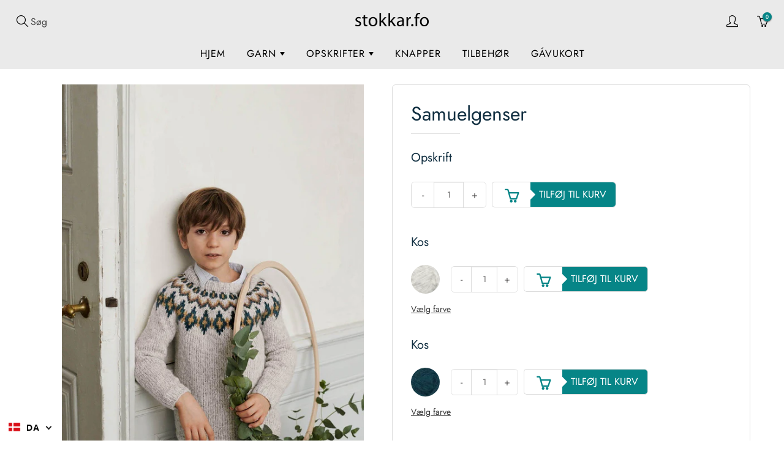

--- FILE ---
content_type: text/html; charset=utf-8
request_url: https://stokkar.fo/da/products/samuelgenser
body_size: 32719
content:
<!doctype html>
<!--[if IE 9]> <html class="ie9" lang="da"> <![endif]-->
<!--[if (gt IE 9)|!(IE)]><!--> <html lang="da"> <!--<![endif]-->
  <head>
    <!-- Basic page needs ================================================== -->
    <meta charset="utf-8">
    <meta name="viewport" content="width=device-width, initial-scale=1, maximum-scale=1">
	
    <!-- Title and description ================================================== -->
    <title>
      Samuelgenser &ndash; Stokkar.fo
    </title>

    
    <meta name="description" content="Tá tú keypir hesa uppskrift fært tú alt Hefti 2003 frá Sandnes, har hendan og aðrar uppskriftir eru í.   Torleikastig: ﻿Lætt Vegleiðandi støddir (cm) Yvirvídd Longd (uml.) Ermulongd 2 ár 65 36 24 4 ár 70 40 28 6 ár 73 44 31 8 ár 78 48 34 10 ár 80 50 37  12 ár 85 52 40 Mongd av tógvi (noða)   2 ár 4 ár 6 ár 8 ár 10 ár 1">
    

    <!-- Helpers ================================================== -->
    <meta property="og:site_name" content="Stokkar.fo">
<meta property="og:url" content="https://stokkar.fo/da/products/samuelgenser">

  <meta property="og:type" content="product">
  <meta property="og:title" content="Samuelgenser">
  
    <meta property="og:image" content="http://stokkar.fo/cdn/shop/products/1_8b6297b5-94b0-483e-8084-1924f312ddc9_grande.jpg?v=1580741748">
    <meta property="og:image:secure_url" content="https://stokkar.fo/cdn/shop/products/1_8b6297b5-94b0-483e-8084-1924f312ddc9_grande.jpg?v=1580741748">
  
    <meta property="og:image" content="http://stokkar.fo/cdn/shop/products/2_be873b64-4b22-424e-b98b-e97a9b204f82_grande.jpg?v=1580741750">
    <meta property="og:image:secure_url" content="https://stokkar.fo/cdn/shop/products/2_be873b64-4b22-424e-b98b-e97a9b204f82_grande.jpg?v=1580741750">
  
  <meta property="og:price:amount" content="49,00">
  <meta property="og:price:currency" content="DKK">
  
  
  	<meta property="og:description" content="Tá tú keypir hesa uppskrift fært tú alt Hefti 2003 frá Sandnes, har hendan og aðrar uppskriftir eru í.   Torleikastig: ﻿Lætt Vegleiðandi støddir (cm) Yvirvídd Longd (uml.) Ermulongd 2 ár 65 36 24 4 ár 70 40 28 6 ár 73 44 31 8 ár 78 48 34 10 ár 80 50 37  12 ár 85 52 40 Mongd av tógvi (noða)   2 ár 4 ár 6 ár 8 ár 10 ár 1">
  
 
  
  <meta name="twitter:card" content="summary">
  
    <meta name="twitter:title" content="Samuelgenser">
    <meta name="twitter:description" content="Tá tú keypir hesa uppskrift fært tú alt Hefti 2003 frá Sandnes, har hendan og aðrar uppskriftir eru í.
 
Torleikastig: ﻿Lætt

Vegleiðandi støddir (cm)




Yvirvídd
Longd (uml.)
Ermulongd


2 ár
65
36
24


4 ár
70
40
28


6 ár
73
44
31


8 ár
78
48
34


10 ár
80
50
37


 12 ár
85
52
40




Mongd av tógvi (noða)



 
2 ár
4 ár
6 ár
8 ár
10 ár
12 ár


Kos Lys gråmelert 1021
3
3
4
4
5
6


Kos Petrolmelert 6870
1
1
1
1
1
1


Kos Lys gulbrun 2533
1
1
1
1
1
1


Kos Taupe 4342
1
1
1
1
1
1




Viðmældar vørur við hesi uppskrift: 
Rundstokkar Design-Holz 60cm 5,0mm
Rundstokkar Design-Holz 60cm 5,5mm
Ermastokkar Design-Holz 5,0mm
Ermastokkar Design-Holz 5,5mm">
    <meta name="twitter:image" content="https://stokkar.fo/cdn/shop/products/1_8b6297b5-94b0-483e-8084-1924f312ddc9_medium.jpg?v=1580741748">
    <meta name="twitter:image:width" content="240">
    <meta name="twitter:image:height" content="240">
    
    <link rel="canonical" href="https://stokkar.fo/da/products/samuelgenser">
    <meta name="theme-color" content="#068587">
    <meta id="cart_url" data-url="/da/cart">
    <meta id="cart_add_url" data-url="/da/cart/add">
    <meta id="cart_update_url" data-url="/da/cart">
    
    
    <link rel="shortcut icon" href="//stokkar.fo/cdn/shop/files/favicon_32x32.png?v=1738707408" type="image/png">
  	
    <link href="//stokkar.fo/cdn/shop/t/37/assets/apps.css?v=168418862945463631061721512363" rel="stylesheet" type="text/css" media="all" />
	<link href="//stokkar.fo/cdn/shop/t/37/assets/styles.scss.css?v=162702920271425994671762021484" rel="stylesheet" type="text/css" media="all" />
    <link href="//stokkar.fo/cdn/shop/t/37/assets/codevibez.scss.css?v=66168039001391104091721511887" rel="stylesheet" type="text/css" media="all" />

    <!-- Header hook for plugins ================================================== -->
    <script>window.performance && window.performance.mark && window.performance.mark('shopify.content_for_header.start');</script><meta id="shopify-digital-wallet" name="shopify-digital-wallet" content="/1319764016/digital_wallets/dialog">
<link rel="alternate" hreflang="x-default" href="https://stokkar.fo/products/samuelgenser">
<link rel="alternate" hreflang="fo" href="https://stokkar.fo/products/samuelgenser">
<link rel="alternate" hreflang="da" href="https://stokkar.fo/da/products/samuelgenser">
<link rel="alternate" hreflang="en" href="https://stokkar.fo/en/products/samuelgenser">
<link rel="alternate" type="application/json+oembed" href="https://stokkar.fo/da/products/samuelgenser.oembed">
<script async="async" src="/checkouts/internal/preloads.js?locale=da-FO"></script>
<script id="shopify-features" type="application/json">{"accessToken":"4f7a29b787bc9b603800cdb6cd53a733","betas":["rich-media-storefront-analytics"],"domain":"stokkar.fo","predictiveSearch":true,"shopId":1319764016,"locale":"da"}</script>
<script>var Shopify = Shopify || {};
Shopify.shop = "husfridkan.myshopify.com";
Shopify.locale = "da";
Shopify.currency = {"active":"DKK","rate":"1.0"};
Shopify.country = "FO";
Shopify.theme = {"name":"Stokkar.fo - Redesign | 21 JULI 2024","id":128426967088,"schema_name":"Galleria","schema_version":"1.0.6","theme_store_id":null,"role":"main"};
Shopify.theme.handle = "null";
Shopify.theme.style = {"id":null,"handle":null};
Shopify.cdnHost = "stokkar.fo/cdn";
Shopify.routes = Shopify.routes || {};
Shopify.routes.root = "/da/";</script>
<script type="module">!function(o){(o.Shopify=o.Shopify||{}).modules=!0}(window);</script>
<script>!function(o){function n(){var o=[];function n(){o.push(Array.prototype.slice.apply(arguments))}return n.q=o,n}var t=o.Shopify=o.Shopify||{};t.loadFeatures=n(),t.autoloadFeatures=n()}(window);</script>
<script id="shop-js-analytics" type="application/json">{"pageType":"product"}</script>
<script defer="defer" async type="module" src="//stokkar.fo/cdn/shopifycloud/shop-js/modules/v2/client.init-shop-cart-sync_ByjAFD2B.da.esm.js"></script>
<script defer="defer" async type="module" src="//stokkar.fo/cdn/shopifycloud/shop-js/modules/v2/chunk.common_D-UimmQe.esm.js"></script>
<script defer="defer" async type="module" src="//stokkar.fo/cdn/shopifycloud/shop-js/modules/v2/chunk.modal_C_zrfWbZ.esm.js"></script>
<script type="module">
  await import("//stokkar.fo/cdn/shopifycloud/shop-js/modules/v2/client.init-shop-cart-sync_ByjAFD2B.da.esm.js");
await import("//stokkar.fo/cdn/shopifycloud/shop-js/modules/v2/chunk.common_D-UimmQe.esm.js");
await import("//stokkar.fo/cdn/shopifycloud/shop-js/modules/v2/chunk.modal_C_zrfWbZ.esm.js");

  window.Shopify.SignInWithShop?.initShopCartSync?.({"fedCMEnabled":true,"windoidEnabled":true});

</script>
<script>(function() {
  var isLoaded = false;
  function asyncLoad() {
    if (isLoaded) return;
    isLoaded = true;
    var urls = ["https:\/\/gdprcdn.b-cdn.net\/js\/gdpr_cookie_consent.min.js?shop=husfridkan.myshopify.com","https:\/\/cdn.hextom.com\/js\/eventpromotionbar.js?shop=husfridkan.myshopify.com","https:\/\/cdn.hextom.com\/js\/freeshippingbar.js?shop=husfridkan.myshopify.com"];
    for (var i = 0; i < urls.length; i++) {
      var s = document.createElement('script');
      s.type = 'text/javascript';
      s.async = true;
      s.src = urls[i];
      var x = document.getElementsByTagName('script')[0];
      x.parentNode.insertBefore(s, x);
    }
  };
  if(window.attachEvent) {
    window.attachEvent('onload', asyncLoad);
  } else {
    window.addEventListener('load', asyncLoad, false);
  }
})();</script>
<script id="__st">var __st={"a":1319764016,"offset":0,"reqid":"90990273-8562-45cb-89ad-5844535c6a80-1769094110","pageurl":"stokkar.fo\/da\/products\/samuelgenser","u":"686f8de3fda9","p":"product","rtyp":"product","rid":4439050715184};</script>
<script>window.ShopifyPaypalV4VisibilityTracking = true;</script>
<script id="captcha-bootstrap">!function(){'use strict';const t='contact',e='account',n='new_comment',o=[[t,t],['blogs',n],['comments',n],[t,'customer']],c=[[e,'customer_login'],[e,'guest_login'],[e,'recover_customer_password'],[e,'create_customer']],r=t=>t.map((([t,e])=>`form[action*='/${t}']:not([data-nocaptcha='true']) input[name='form_type'][value='${e}']`)).join(','),a=t=>()=>t?[...document.querySelectorAll(t)].map((t=>t.form)):[];function s(){const t=[...o],e=r(t);return a(e)}const i='password',u='form_key',d=['recaptcha-v3-token','g-recaptcha-response','h-captcha-response',i],f=()=>{try{return window.sessionStorage}catch{return}},m='__shopify_v',_=t=>t.elements[u];function p(t,e,n=!1){try{const o=window.sessionStorage,c=JSON.parse(o.getItem(e)),{data:r}=function(t){const{data:e,action:n}=t;return t[m]||n?{data:e,action:n}:{data:t,action:n}}(c);for(const[e,n]of Object.entries(r))t.elements[e]&&(t.elements[e].value=n);n&&o.removeItem(e)}catch(o){console.error('form repopulation failed',{error:o})}}const l='form_type',E='cptcha';function T(t){t.dataset[E]=!0}const w=window,h=w.document,L='Shopify',v='ce_forms',y='captcha';let A=!1;((t,e)=>{const n=(g='f06e6c50-85a8-45c8-87d0-21a2b65856fe',I='https://cdn.shopify.com/shopifycloud/storefront-forms-hcaptcha/ce_storefront_forms_captcha_hcaptcha.v1.5.2.iife.js',D={infoText:'Beskyttet af hCaptcha',privacyText:'Beskyttelse af persondata',termsText:'Vilkår'},(t,e,n)=>{const o=w[L][v],c=o.bindForm;if(c)return c(t,g,e,D).then(n);var r;o.q.push([[t,g,e,D],n]),r=I,A||(h.body.append(Object.assign(h.createElement('script'),{id:'captcha-provider',async:!0,src:r})),A=!0)});var g,I,D;w[L]=w[L]||{},w[L][v]=w[L][v]||{},w[L][v].q=[],w[L][y]=w[L][y]||{},w[L][y].protect=function(t,e){n(t,void 0,e),T(t)},Object.freeze(w[L][y]),function(t,e,n,w,h,L){const[v,y,A,g]=function(t,e,n){const i=e?o:[],u=t?c:[],d=[...i,...u],f=r(d),m=r(i),_=r(d.filter((([t,e])=>n.includes(e))));return[a(f),a(m),a(_),s()]}(w,h,L),I=t=>{const e=t.target;return e instanceof HTMLFormElement?e:e&&e.form},D=t=>v().includes(t);t.addEventListener('submit',(t=>{const e=I(t);if(!e)return;const n=D(e)&&!e.dataset.hcaptchaBound&&!e.dataset.recaptchaBound,o=_(e),c=g().includes(e)&&(!o||!o.value);(n||c)&&t.preventDefault(),c&&!n&&(function(t){try{if(!f())return;!function(t){const e=f();if(!e)return;const n=_(t);if(!n)return;const o=n.value;o&&e.removeItem(o)}(t);const e=Array.from(Array(32),(()=>Math.random().toString(36)[2])).join('');!function(t,e){_(t)||t.append(Object.assign(document.createElement('input'),{type:'hidden',name:u})),t.elements[u].value=e}(t,e),function(t,e){const n=f();if(!n)return;const o=[...t.querySelectorAll(`input[type='${i}']`)].map((({name:t})=>t)),c=[...d,...o],r={};for(const[a,s]of new FormData(t).entries())c.includes(a)||(r[a]=s);n.setItem(e,JSON.stringify({[m]:1,action:t.action,data:r}))}(t,e)}catch(e){console.error('failed to persist form',e)}}(e),e.submit())}));const S=(t,e)=>{t&&!t.dataset[E]&&(n(t,e.some((e=>e===t))),T(t))};for(const o of['focusin','change'])t.addEventListener(o,(t=>{const e=I(t);D(e)&&S(e,y())}));const B=e.get('form_key'),M=e.get(l),P=B&&M;t.addEventListener('DOMContentLoaded',(()=>{const t=y();if(P)for(const e of t)e.elements[l].value===M&&p(e,B);[...new Set([...A(),...v().filter((t=>'true'===t.dataset.shopifyCaptcha))])].forEach((e=>S(e,t)))}))}(h,new URLSearchParams(w.location.search),n,t,e,['guest_login'])})(!0,!0)}();</script>
<script integrity="sha256-4kQ18oKyAcykRKYeNunJcIwy7WH5gtpwJnB7kiuLZ1E=" data-source-attribution="shopify.loadfeatures" defer="defer" src="//stokkar.fo/cdn/shopifycloud/storefront/assets/storefront/load_feature-a0a9edcb.js" crossorigin="anonymous"></script>
<script data-source-attribution="shopify.dynamic_checkout.dynamic.init">var Shopify=Shopify||{};Shopify.PaymentButton=Shopify.PaymentButton||{isStorefrontPortableWallets:!0,init:function(){window.Shopify.PaymentButton.init=function(){};var t=document.createElement("script");t.src="https://stokkar.fo/cdn/shopifycloud/portable-wallets/latest/portable-wallets.da.js",t.type="module",document.head.appendChild(t)}};
</script>
<script data-source-attribution="shopify.dynamic_checkout.buyer_consent">
  function portableWalletsHideBuyerConsent(e){var t=document.getElementById("shopify-buyer-consent"),n=document.getElementById("shopify-subscription-policy-button");t&&n&&(t.classList.add("hidden"),t.setAttribute("aria-hidden","true"),n.removeEventListener("click",e))}function portableWalletsShowBuyerConsent(e){var t=document.getElementById("shopify-buyer-consent"),n=document.getElementById("shopify-subscription-policy-button");t&&n&&(t.classList.remove("hidden"),t.removeAttribute("aria-hidden"),n.addEventListener("click",e))}window.Shopify?.PaymentButton&&(window.Shopify.PaymentButton.hideBuyerConsent=portableWalletsHideBuyerConsent,window.Shopify.PaymentButton.showBuyerConsent=portableWalletsShowBuyerConsent);
</script>
<script data-source-attribution="shopify.dynamic_checkout.cart.bootstrap">document.addEventListener("DOMContentLoaded",(function(){function t(){return document.querySelector("shopify-accelerated-checkout-cart, shopify-accelerated-checkout")}if(t())Shopify.PaymentButton.init();else{new MutationObserver((function(e,n){t()&&(Shopify.PaymentButton.init(),n.disconnect())})).observe(document.body,{childList:!0,subtree:!0})}}));
</script>

<script>window.performance && window.performance.mark && window.performance.mark('shopify.content_for_header.end');</script>
<script>window.BOLD = window.BOLD || {};
    window.BOLD.common = window.BOLD.common || {};
    window.BOLD.common.Shopify = window.BOLD.common.Shopify || {};

    window.BOLD.common.Shopify.shop = {
        domain: 'stokkar.fo',
        permanent_domain: 'husfridkan.myshopify.com',
        url: 'https://stokkar.fo',
        secure_url: 'https://stokkar.fo',
        money_format: "{{amount_with_comma_separator}} kr",
        currency: "DKK"
    };

    window.BOLD.common.Shopify.cart = {"note":null,"attributes":{},"original_total_price":0,"total_price":0,"total_discount":0,"total_weight":0.0,"item_count":0,"items":[],"requires_shipping":false,"currency":"DKK","items_subtotal_price":0,"cart_level_discount_applications":[],"checkout_charge_amount":0};
    window.BOLD.common.template = 'product';window.BOLD.common.Shopify.formatMoney = function(money, format) {
        function n(t, e) {
            return "undefined" == typeof t ? e : t
        }
        function r(t, e, r, i) {
            if (e = n(e, 2),
            r = n(r, ","),
            i = n(i, "."),
            isNaN(t) || null == t)
                return 0;
            t = (t / 100).toFixed(e);
            var o = t.split(".")
              , a = o[0].replace(/(\d)(?=(\d\d\d)+(?!\d))/g, "$1" + r)
              , s = o[1] ? i + o[1] : "";
            return a + s
        }
        "string" == typeof money && (money = money.replace(".", ""));
        var i = ""
          , o = /\{\{\s*(\w+)\s*\}\}/
          , a = format || window.BOLD.common.Shopify.shop.money_format || window.Shopify.money_format || "$ {{ amount }}";
        switch (a.match(o)[1]) {
            case "amount":
                i = r(money, 2);
                break;
            case "amount_no_decimals":
                i = r(money, 0);
                break;
            case "amount_with_comma_separator":
                i = r(money, 2, ".", ",");
                break;
            case "amount_no_decimals_with_comma_separator":
                i = r(money, 0, ".", ",");
                break;
            case "amount_with_space_separator":
                i = r(money, 2, ".", " ");
                break;
            case "amount_no_decimals_with_space_separator":
                i = r(money, 0, ".", " ");
                break;
        }
        return a.replace(o, i);
    };

    window.BOLD.common.Shopify.saveProduct = function (handle, product) {
        if (typeof handle === 'string' && typeof window.BOLD.common.Shopify.products[handle] === 'undefined') {
            if (typeof product === 'number') {
                window.BOLD.common.Shopify.handles[product] = handle;
                product = { id: product };
            }
            window.BOLD.common.Shopify.products[handle] = product;
        }
    };

	window.BOLD.common.Shopify.saveVariant = function (variant_id, variant) {
		if (typeof variant_id === 'number' && typeof window.BOLD.common.Shopify.variants[variant_id] === 'undefined') {
			window.BOLD.common.Shopify.variants[variant_id] = variant;
		}
	};window.BOLD.common.Shopify.products = window.BOLD.common.Shopify.products || {};
    window.BOLD.common.Shopify.variants = window.BOLD.common.Shopify.variants || {};
    window.BOLD.common.Shopify.handles = window.BOLD.common.Shopify.handles || {};window.BOLD.common.Shopify.handle = "samuelgenser"
window.BOLD.common.Shopify.saveProduct("samuelgenser", 4439050715184);window.BOLD.common.Shopify.saveVariant(31653458182192, {product_id: 4439050715184, price: 4900, group_id: 'null'});window.BOLD.common.Shopify.metafields = window.BOLD.common.Shopify.metafields || {};window.BOLD.common.Shopify.metafields["bold_rp"] = {};window.BOLD.common.cacheParams = window.BOLD.common.cacheParams || {};
    window.BOLD.common.cacheParams.bundles = 1579008370;

</script>

<link href="//stokkar.fo/cdn/shop/t/37/assets/bold-upsell.css?v=16059373727238012871721511858" rel="stylesheet" type="text/css" media="all" />
<link href="//stokkar.fo/cdn/shop/t/37/assets/bold-upsell-custom.css?v=150135899998303055901721511857" rel="stylesheet" type="text/css" media="all" />
<script src="https://bundles.boldapps.net/js/bundles.js" type="text/javascript"></script>
<link href="//stokkar.fo/cdn/shop/t/37/assets/bold-bundles.css?v=121314982799943775841721511857" rel="stylesheet" type="text/css" media="all" /><!--[if lt IE 9]>
		<script src="//html5shiv.googlecode.com/svn/trunk/html5.js" type="text/javascript"></script>
	<![endif]-->

     <!--[if (lte IE 9) ]><script src="//stokkar.fo/cdn/shop/t/37/assets/match-media.min.js?v=22265819453975888031721512052" type="text/javascript"></script><![endif]-->
    <script src="https://ajax.googleapis.com/ajax/libs/jquery/1.7.1/jquery.min.js"></script>
	<script src="//stokkar.fo/cdn/shop/t/37/assets/codevibez.js?v=81310098652211219751721511887" type="text/javascript"></script>
  	

    
    <!-- Theme Global App JS ================================================== -->
    <script>
      var theme = {
        strings: {
          addToCart: "Tilføj til kurv",
          soldOut: "Útselt",
          unavailable: "Ikki tøkt",
          showMore: "Vis flere",
          showLess: "Vís minni"
        },
        moneyFormat: "{{amount_with_comma_separator}} kr"
      }
         function initScroll(sectionId) {

        document.addEventListener('shopify:section:select', fireOnSectionSelect);
        document.addEventListener('shopify:section:reorder', fireOnSectionSelect);

        window.addEventListener("load", fireOnLoad);


        function fireOnSectionSelect(e) {
          if(e.detail.sectionId === sectionId) {
            setScoll(e.detail.sectionId);
          }
        }

        function fireOnLoad() {
          setScoll(sectionId);
        }


        function setScoll(sectionId) {

          var current = document.getElementById("shopify-section-" + sectionId),
              scroller = document.getElementById("scroll-indicator-" + sectionId);


          if(current.previousElementSibling === null) {
            scroller.style.display = "block";
            scroller.onclick = function(e) {
              e.preventDefault();
              current.nextElementSibling.scrollIntoView({ behavior: 'smooth', block: 'start' });
            };
          }
        }
      }
        
    </script>
    
      <noscript>
        <style>
          .product-thumb-img-wrap img:nth-child(2),
          .swiper-slide img:nth-child(2),
          .blog_image_overlay img:nth-child(2),
          .blog-post img:nth-child(2){
            display:none !important; 
          }
        </style>
      </noscript>
 
  <link rel="stylesheet" href="//stokkar.fo/cdn/shop/t/37/assets/sca-pp.css?v=26248894406678077071721512133">
 <script>
  
  SCAPPShop = {};
    
  </script>
<script src="//stokkar.fo/cdn/shop/t/37/assets/sca-pp-initial.js?v=154439453159517560061721512132" type="text/javascript"></script>
   


<link href="https://monorail-edge.shopifysvc.com" rel="dns-prefetch">
<script>(function(){if ("sendBeacon" in navigator && "performance" in window) {try {var session_token_from_headers = performance.getEntriesByType('navigation')[0].serverTiming.find(x => x.name == '_s').description;} catch {var session_token_from_headers = undefined;}var session_cookie_matches = document.cookie.match(/_shopify_s=([^;]*)/);var session_token_from_cookie = session_cookie_matches && session_cookie_matches.length === 2 ? session_cookie_matches[1] : "";var session_token = session_token_from_headers || session_token_from_cookie || "";function handle_abandonment_event(e) {var entries = performance.getEntries().filter(function(entry) {return /monorail-edge.shopifysvc.com/.test(entry.name);});if (!window.abandonment_tracked && entries.length === 0) {window.abandonment_tracked = true;var currentMs = Date.now();var navigation_start = performance.timing.navigationStart;var payload = {shop_id: 1319764016,url: window.location.href,navigation_start,duration: currentMs - navigation_start,session_token,page_type: "product"};window.navigator.sendBeacon("https://monorail-edge.shopifysvc.com/v1/produce", JSON.stringify({schema_id: "online_store_buyer_site_abandonment/1.1",payload: payload,metadata: {event_created_at_ms: currentMs,event_sent_at_ms: currentMs}}));}}window.addEventListener('pagehide', handle_abandonment_event);}}());</script>
<script id="web-pixels-manager-setup">(function e(e,d,r,n,o){if(void 0===o&&(o={}),!Boolean(null===(a=null===(i=window.Shopify)||void 0===i?void 0:i.analytics)||void 0===a?void 0:a.replayQueue)){var i,a;window.Shopify=window.Shopify||{};var t=window.Shopify;t.analytics=t.analytics||{};var s=t.analytics;s.replayQueue=[],s.publish=function(e,d,r){return s.replayQueue.push([e,d,r]),!0};try{self.performance.mark("wpm:start")}catch(e){}var l=function(){var e={modern:/Edge?\/(1{2}[4-9]|1[2-9]\d|[2-9]\d{2}|\d{4,})\.\d+(\.\d+|)|Firefox\/(1{2}[4-9]|1[2-9]\d|[2-9]\d{2}|\d{4,})\.\d+(\.\d+|)|Chrom(ium|e)\/(9{2}|\d{3,})\.\d+(\.\d+|)|(Maci|X1{2}).+ Version\/(15\.\d+|(1[6-9]|[2-9]\d|\d{3,})\.\d+)([,.]\d+|)( \(\w+\)|)( Mobile\/\w+|) Safari\/|Chrome.+OPR\/(9{2}|\d{3,})\.\d+\.\d+|(CPU[ +]OS|iPhone[ +]OS|CPU[ +]iPhone|CPU IPhone OS|CPU iPad OS)[ +]+(15[._]\d+|(1[6-9]|[2-9]\d|\d{3,})[._]\d+)([._]\d+|)|Android:?[ /-](13[3-9]|1[4-9]\d|[2-9]\d{2}|\d{4,})(\.\d+|)(\.\d+|)|Android.+Firefox\/(13[5-9]|1[4-9]\d|[2-9]\d{2}|\d{4,})\.\d+(\.\d+|)|Android.+Chrom(ium|e)\/(13[3-9]|1[4-9]\d|[2-9]\d{2}|\d{4,})\.\d+(\.\d+|)|SamsungBrowser\/([2-9]\d|\d{3,})\.\d+/,legacy:/Edge?\/(1[6-9]|[2-9]\d|\d{3,})\.\d+(\.\d+|)|Firefox\/(5[4-9]|[6-9]\d|\d{3,})\.\d+(\.\d+|)|Chrom(ium|e)\/(5[1-9]|[6-9]\d|\d{3,})\.\d+(\.\d+|)([\d.]+$|.*Safari\/(?![\d.]+ Edge\/[\d.]+$))|(Maci|X1{2}).+ Version\/(10\.\d+|(1[1-9]|[2-9]\d|\d{3,})\.\d+)([,.]\d+|)( \(\w+\)|)( Mobile\/\w+|) Safari\/|Chrome.+OPR\/(3[89]|[4-9]\d|\d{3,})\.\d+\.\d+|(CPU[ +]OS|iPhone[ +]OS|CPU[ +]iPhone|CPU IPhone OS|CPU iPad OS)[ +]+(10[._]\d+|(1[1-9]|[2-9]\d|\d{3,})[._]\d+)([._]\d+|)|Android:?[ /-](13[3-9]|1[4-9]\d|[2-9]\d{2}|\d{4,})(\.\d+|)(\.\d+|)|Mobile Safari.+OPR\/([89]\d|\d{3,})\.\d+\.\d+|Android.+Firefox\/(13[5-9]|1[4-9]\d|[2-9]\d{2}|\d{4,})\.\d+(\.\d+|)|Android.+Chrom(ium|e)\/(13[3-9]|1[4-9]\d|[2-9]\d{2}|\d{4,})\.\d+(\.\d+|)|Android.+(UC? ?Browser|UCWEB|U3)[ /]?(15\.([5-9]|\d{2,})|(1[6-9]|[2-9]\d|\d{3,})\.\d+)\.\d+|SamsungBrowser\/(5\.\d+|([6-9]|\d{2,})\.\d+)|Android.+MQ{2}Browser\/(14(\.(9|\d{2,})|)|(1[5-9]|[2-9]\d|\d{3,})(\.\d+|))(\.\d+|)|K[Aa][Ii]OS\/(3\.\d+|([4-9]|\d{2,})\.\d+)(\.\d+|)/},d=e.modern,r=e.legacy,n=navigator.userAgent;return n.match(d)?"modern":n.match(r)?"legacy":"unknown"}(),u="modern"===l?"modern":"legacy",c=(null!=n?n:{modern:"",legacy:""})[u],f=function(e){return[e.baseUrl,"/wpm","/b",e.hashVersion,"modern"===e.buildTarget?"m":"l",".js"].join("")}({baseUrl:d,hashVersion:r,buildTarget:u}),m=function(e){var d=e.version,r=e.bundleTarget,n=e.surface,o=e.pageUrl,i=e.monorailEndpoint;return{emit:function(e){var a=e.status,t=e.errorMsg,s=(new Date).getTime(),l=JSON.stringify({metadata:{event_sent_at_ms:s},events:[{schema_id:"web_pixels_manager_load/3.1",payload:{version:d,bundle_target:r,page_url:o,status:a,surface:n,error_msg:t},metadata:{event_created_at_ms:s}}]});if(!i)return console&&console.warn&&console.warn("[Web Pixels Manager] No Monorail endpoint provided, skipping logging."),!1;try{return self.navigator.sendBeacon.bind(self.navigator)(i,l)}catch(e){}var u=new XMLHttpRequest;try{return u.open("POST",i,!0),u.setRequestHeader("Content-Type","text/plain"),u.send(l),!0}catch(e){return console&&console.warn&&console.warn("[Web Pixels Manager] Got an unhandled error while logging to Monorail."),!1}}}}({version:r,bundleTarget:l,surface:e.surface,pageUrl:self.location.href,monorailEndpoint:e.monorailEndpoint});try{o.browserTarget=l,function(e){var d=e.src,r=e.async,n=void 0===r||r,o=e.onload,i=e.onerror,a=e.sri,t=e.scriptDataAttributes,s=void 0===t?{}:t,l=document.createElement("script"),u=document.querySelector("head"),c=document.querySelector("body");if(l.async=n,l.src=d,a&&(l.integrity=a,l.crossOrigin="anonymous"),s)for(var f in s)if(Object.prototype.hasOwnProperty.call(s,f))try{l.dataset[f]=s[f]}catch(e){}if(o&&l.addEventListener("load",o),i&&l.addEventListener("error",i),u)u.appendChild(l);else{if(!c)throw new Error("Did not find a head or body element to append the script");c.appendChild(l)}}({src:f,async:!0,onload:function(){if(!function(){var e,d;return Boolean(null===(d=null===(e=window.Shopify)||void 0===e?void 0:e.analytics)||void 0===d?void 0:d.initialized)}()){var d=window.webPixelsManager.init(e)||void 0;if(d){var r=window.Shopify.analytics;r.replayQueue.forEach((function(e){var r=e[0],n=e[1],o=e[2];d.publishCustomEvent(r,n,o)})),r.replayQueue=[],r.publish=d.publishCustomEvent,r.visitor=d.visitor,r.initialized=!0}}},onerror:function(){return m.emit({status:"failed",errorMsg:"".concat(f," has failed to load")})},sri:function(e){var d=/^sha384-[A-Za-z0-9+/=]+$/;return"string"==typeof e&&d.test(e)}(c)?c:"",scriptDataAttributes:o}),m.emit({status:"loading"})}catch(e){m.emit({status:"failed",errorMsg:(null==e?void 0:e.message)||"Unknown error"})}}})({shopId: 1319764016,storefrontBaseUrl: "https://stokkar.fo",extensionsBaseUrl: "https://extensions.shopifycdn.com/cdn/shopifycloud/web-pixels-manager",monorailEndpoint: "https://monorail-edge.shopifysvc.com/unstable/produce_batch",surface: "storefront-renderer",enabledBetaFlags: ["2dca8a86"],webPixelsConfigList: [{"id":"101449776","configuration":"{\"pixel_id\":\"2673547749545808\",\"pixel_type\":\"facebook_pixel\",\"metaapp_system_user_token\":\"-\"}","eventPayloadVersion":"v1","runtimeContext":"OPEN","scriptVersion":"ca16bc87fe92b6042fbaa3acc2fbdaa6","type":"APP","apiClientId":2329312,"privacyPurposes":["ANALYTICS","MARKETING","SALE_OF_DATA"],"dataSharingAdjustments":{"protectedCustomerApprovalScopes":["read_customer_address","read_customer_email","read_customer_name","read_customer_personal_data","read_customer_phone"]}},{"id":"60129328","eventPayloadVersion":"v1","runtimeContext":"LAX","scriptVersion":"1","type":"CUSTOM","privacyPurposes":["ANALYTICS"],"name":"Google Analytics tag (migrated)"},{"id":"shopify-app-pixel","configuration":"{}","eventPayloadVersion":"v1","runtimeContext":"STRICT","scriptVersion":"0450","apiClientId":"shopify-pixel","type":"APP","privacyPurposes":["ANALYTICS","MARKETING"]},{"id":"shopify-custom-pixel","eventPayloadVersion":"v1","runtimeContext":"LAX","scriptVersion":"0450","apiClientId":"shopify-pixel","type":"CUSTOM","privacyPurposes":["ANALYTICS","MARKETING"]}],isMerchantRequest: false,initData: {"shop":{"name":"Stokkar.fo","paymentSettings":{"currencyCode":"DKK"},"myshopifyDomain":"husfridkan.myshopify.com","countryCode":"FO","storefrontUrl":"https:\/\/stokkar.fo\/da"},"customer":null,"cart":null,"checkout":null,"productVariants":[{"price":{"amount":49.0,"currencyCode":"DKK"},"product":{"title":"Samuelgenser","vendor":"Sandnes","id":"4439050715184","untranslatedTitle":"Samuelgenser","url":"\/da\/products\/samuelgenser","type":"Uppskrift"},"id":"31653458182192","image":{"src":"\/\/stokkar.fo\/cdn\/shop\/products\/1_8b6297b5-94b0-483e-8084-1924f312ddc9.jpg?v=1580741748"},"sku":"2003_mykt_til_barn","title":"Default Title","untranslatedTitle":"Default Title"}],"purchasingCompany":null},},"https://stokkar.fo/cdn","fcfee988w5aeb613cpc8e4bc33m6693e112",{"modern":"","legacy":""},{"shopId":"1319764016","storefrontBaseUrl":"https:\/\/stokkar.fo","extensionBaseUrl":"https:\/\/extensions.shopifycdn.com\/cdn\/shopifycloud\/web-pixels-manager","surface":"storefront-renderer","enabledBetaFlags":"[\"2dca8a86\"]","isMerchantRequest":"false","hashVersion":"fcfee988w5aeb613cpc8e4bc33m6693e112","publish":"custom","events":"[[\"page_viewed\",{}],[\"product_viewed\",{\"productVariant\":{\"price\":{\"amount\":49.0,\"currencyCode\":\"DKK\"},\"product\":{\"title\":\"Samuelgenser\",\"vendor\":\"Sandnes\",\"id\":\"4439050715184\",\"untranslatedTitle\":\"Samuelgenser\",\"url\":\"\/da\/products\/samuelgenser\",\"type\":\"Uppskrift\"},\"id\":\"31653458182192\",\"image\":{\"src\":\"\/\/stokkar.fo\/cdn\/shop\/products\/1_8b6297b5-94b0-483e-8084-1924f312ddc9.jpg?v=1580741748\"},\"sku\":\"2003_mykt_til_barn\",\"title\":\"Default Title\",\"untranslatedTitle\":\"Default Title\"}}]]"});</script><script>
  window.ShopifyAnalytics = window.ShopifyAnalytics || {};
  window.ShopifyAnalytics.meta = window.ShopifyAnalytics.meta || {};
  window.ShopifyAnalytics.meta.currency = 'DKK';
  var meta = {"product":{"id":4439050715184,"gid":"gid:\/\/shopify\/Product\/4439050715184","vendor":"Sandnes","type":"Uppskrift","handle":"samuelgenser","variants":[{"id":31653458182192,"price":4900,"name":"Samuelgenser","public_title":null,"sku":"2003_mykt_til_barn"}],"remote":false},"page":{"pageType":"product","resourceType":"product","resourceId":4439050715184,"requestId":"90990273-8562-45cb-89ad-5844535c6a80-1769094110"}};
  for (var attr in meta) {
    window.ShopifyAnalytics.meta[attr] = meta[attr];
  }
</script>
<script class="analytics">
  (function () {
    var customDocumentWrite = function(content) {
      var jquery = null;

      if (window.jQuery) {
        jquery = window.jQuery;
      } else if (window.Checkout && window.Checkout.$) {
        jquery = window.Checkout.$;
      }

      if (jquery) {
        jquery('body').append(content);
      }
    };

    var hasLoggedConversion = function(token) {
      if (token) {
        return document.cookie.indexOf('loggedConversion=' + token) !== -1;
      }
      return false;
    }

    var setCookieIfConversion = function(token) {
      if (token) {
        var twoMonthsFromNow = new Date(Date.now());
        twoMonthsFromNow.setMonth(twoMonthsFromNow.getMonth() + 2);

        document.cookie = 'loggedConversion=' + token + '; expires=' + twoMonthsFromNow;
      }
    }

    var trekkie = window.ShopifyAnalytics.lib = window.trekkie = window.trekkie || [];
    if (trekkie.integrations) {
      return;
    }
    trekkie.methods = [
      'identify',
      'page',
      'ready',
      'track',
      'trackForm',
      'trackLink'
    ];
    trekkie.factory = function(method) {
      return function() {
        var args = Array.prototype.slice.call(arguments);
        args.unshift(method);
        trekkie.push(args);
        return trekkie;
      };
    };
    for (var i = 0; i < trekkie.methods.length; i++) {
      var key = trekkie.methods[i];
      trekkie[key] = trekkie.factory(key);
    }
    trekkie.load = function(config) {
      trekkie.config = config || {};
      trekkie.config.initialDocumentCookie = document.cookie;
      var first = document.getElementsByTagName('script')[0];
      var script = document.createElement('script');
      script.type = 'text/javascript';
      script.onerror = function(e) {
        var scriptFallback = document.createElement('script');
        scriptFallback.type = 'text/javascript';
        scriptFallback.onerror = function(error) {
                var Monorail = {
      produce: function produce(monorailDomain, schemaId, payload) {
        var currentMs = new Date().getTime();
        var event = {
          schema_id: schemaId,
          payload: payload,
          metadata: {
            event_created_at_ms: currentMs,
            event_sent_at_ms: currentMs
          }
        };
        return Monorail.sendRequest("https://" + monorailDomain + "/v1/produce", JSON.stringify(event));
      },
      sendRequest: function sendRequest(endpointUrl, payload) {
        // Try the sendBeacon API
        if (window && window.navigator && typeof window.navigator.sendBeacon === 'function' && typeof window.Blob === 'function' && !Monorail.isIos12()) {
          var blobData = new window.Blob([payload], {
            type: 'text/plain'
          });

          if (window.navigator.sendBeacon(endpointUrl, blobData)) {
            return true;
          } // sendBeacon was not successful

        } // XHR beacon

        var xhr = new XMLHttpRequest();

        try {
          xhr.open('POST', endpointUrl);
          xhr.setRequestHeader('Content-Type', 'text/plain');
          xhr.send(payload);
        } catch (e) {
          console.log(e);
        }

        return false;
      },
      isIos12: function isIos12() {
        return window.navigator.userAgent.lastIndexOf('iPhone; CPU iPhone OS 12_') !== -1 || window.navigator.userAgent.lastIndexOf('iPad; CPU OS 12_') !== -1;
      }
    };
    Monorail.produce('monorail-edge.shopifysvc.com',
      'trekkie_storefront_load_errors/1.1',
      {shop_id: 1319764016,
      theme_id: 128426967088,
      app_name: "storefront",
      context_url: window.location.href,
      source_url: "//stokkar.fo/cdn/s/trekkie.storefront.1bbfab421998800ff09850b62e84b8915387986d.min.js"});

        };
        scriptFallback.async = true;
        scriptFallback.src = '//stokkar.fo/cdn/s/trekkie.storefront.1bbfab421998800ff09850b62e84b8915387986d.min.js';
        first.parentNode.insertBefore(scriptFallback, first);
      };
      script.async = true;
      script.src = '//stokkar.fo/cdn/s/trekkie.storefront.1bbfab421998800ff09850b62e84b8915387986d.min.js';
      first.parentNode.insertBefore(script, first);
    };
    trekkie.load(
      {"Trekkie":{"appName":"storefront","development":false,"defaultAttributes":{"shopId":1319764016,"isMerchantRequest":null,"themeId":128426967088,"themeCityHash":"11928197628557249061","contentLanguage":"da","currency":"DKK","eventMetadataId":"8807af9b-604a-4b31-a463-fafae1dedb31"},"isServerSideCookieWritingEnabled":true,"monorailRegion":"shop_domain","enabledBetaFlags":["65f19447"]},"Session Attribution":{},"S2S":{"facebookCapiEnabled":false,"source":"trekkie-storefront-renderer","apiClientId":580111}}
    );

    var loaded = false;
    trekkie.ready(function() {
      if (loaded) return;
      loaded = true;

      window.ShopifyAnalytics.lib = window.trekkie;

      var originalDocumentWrite = document.write;
      document.write = customDocumentWrite;
      try { window.ShopifyAnalytics.merchantGoogleAnalytics.call(this); } catch(error) {};
      document.write = originalDocumentWrite;

      window.ShopifyAnalytics.lib.page(null,{"pageType":"product","resourceType":"product","resourceId":4439050715184,"requestId":"90990273-8562-45cb-89ad-5844535c6a80-1769094110","shopifyEmitted":true});

      var match = window.location.pathname.match(/checkouts\/(.+)\/(thank_you|post_purchase)/)
      var token = match? match[1]: undefined;
      if (!hasLoggedConversion(token)) {
        setCookieIfConversion(token);
        window.ShopifyAnalytics.lib.track("Viewed Product",{"currency":"DKK","variantId":31653458182192,"productId":4439050715184,"productGid":"gid:\/\/shopify\/Product\/4439050715184","name":"Samuelgenser","price":"49.00","sku":"2003_mykt_til_barn","brand":"Sandnes","variant":null,"category":"Uppskrift","nonInteraction":true,"remote":false},undefined,undefined,{"shopifyEmitted":true});
      window.ShopifyAnalytics.lib.track("monorail:\/\/trekkie_storefront_viewed_product\/1.1",{"currency":"DKK","variantId":31653458182192,"productId":4439050715184,"productGid":"gid:\/\/shopify\/Product\/4439050715184","name":"Samuelgenser","price":"49.00","sku":"2003_mykt_til_barn","brand":"Sandnes","variant":null,"category":"Uppskrift","nonInteraction":true,"remote":false,"referer":"https:\/\/stokkar.fo\/da\/products\/samuelgenser"});
      }
    });


        var eventsListenerScript = document.createElement('script');
        eventsListenerScript.async = true;
        eventsListenerScript.src = "//stokkar.fo/cdn/shopifycloud/storefront/assets/shop_events_listener-3da45d37.js";
        document.getElementsByTagName('head')[0].appendChild(eventsListenerScript);

})();</script>
  <script>
  if (!window.ga || (window.ga && typeof window.ga !== 'function')) {
    window.ga = function ga() {
      (window.ga.q = window.ga.q || []).push(arguments);
      if (window.Shopify && window.Shopify.analytics && typeof window.Shopify.analytics.publish === 'function') {
        window.Shopify.analytics.publish("ga_stub_called", {}, {sendTo: "google_osp_migration"});
      }
      console.error("Shopify's Google Analytics stub called with:", Array.from(arguments), "\nSee https://help.shopify.com/manual/promoting-marketing/pixels/pixel-migration#google for more information.");
    };
    if (window.Shopify && window.Shopify.analytics && typeof window.Shopify.analytics.publish === 'function') {
      window.Shopify.analytics.publish("ga_stub_initialized", {}, {sendTo: "google_osp_migration"});
    }
  }
</script>
<script
  defer
  src="https://stokkar.fo/cdn/shopifycloud/perf-kit/shopify-perf-kit-3.0.4.min.js"
  data-application="storefront-renderer"
  data-shop-id="1319764016"
  data-render-region="gcp-us-central1"
  data-page-type="product"
  data-theme-instance-id="128426967088"
  data-theme-name="Galleria"
  data-theme-version="1.0.6"
  data-monorail-region="shop_domain"
  data-resource-timing-sampling-rate="10"
  data-shs="true"
  data-shs-beacon="true"
  data-shs-export-with-fetch="true"
  data-shs-logs-sample-rate="1"
  data-shs-beacon-endpoint="https://stokkar.fo/api/collect"
></script>
</head>

  <body id="samuelgenser" class="template-product" >	
    <div class="cart_drawer">
  <div class="cv__mian_header">
    <div class="cart_header">
      <div class="cart_text">Indkøbskurv</div>
      <div class= "cv_close">
        <svg version="1.1" id="Capa_1" xmlns="http://www.w3.org/2000/svg" xmlns:xlink="http://www.w3.org/1999/xlink" x="0px" y="0px"
             viewBox="0 0 512.001 512.001" style="enable-background:new 0 0 512.001 512.001;" xml:space="preserve">
          <g>
            <g>
              <path d="M284.286,256.002L506.143,34.144c7.811-7.811,7.811-20.475,0-28.285c-7.811-7.81-20.475-7.811-28.285,0L256,227.717
                       L34.143,5.859c-7.811-7.811-20.475-7.811-28.285,0c-7.81,7.811-7.811,20.475,0,28.285l221.857,221.857L5.858,477.859
                       c-7.811,7.811-7.811,20.475,0,28.285c3.905,3.905,9.024,5.857,14.143,5.857c5.119,0,10.237-1.952,14.143-5.857L256,284.287
                       l221.857,221.857c3.905,3.905,9.024,5.857,14.143,5.857s10.237-1.952,14.143-5.857c7.811-7.811,7.811-20.475,0-28.285
                       L284.286,256.002z"/>
            </g>
          </g>
        </svg>

      </div>
    </div>
    
    <div class="empty_cart">Indkøbskurven er tom</div>
    

  </div>
</div>

    <div class="global-wrapper clearfix" id="global-wrapper">
      <div id="shopify-section-header" class="shopify-section"><style> 
  
  header.page-header:after {
    
      background-color: #ffffff;
           
      } 

  header.page-header{
    color: #ffffff;
  }
</style>  


<div id="top-header-section" role="navigation" data-section-id="header" data-section-type="header-section" data-menu-type="mega" data-hero-size="hero--custom-height" data-show-breadcrumbs="false"
     data-logo-width="120" data-bg-color="#eaeaea" data-notificationbar="false" data-index-overlap="false">
  <a class="visuallyhidden focusable skip-to-main" href="#container">Skip to Content</a>
  <style>   
    .notification-bar {
      background-color: #ff493f;
    }
    .notification-bar__message {
      color: #ffffff;
      font-size: 14px;
    }
    @media (max-width:767px) {
      .notification-bar__message  p{
        font-size: calc(14px - 2px);
      }
    }
    
    
      .nav-main-logo, .nav-container, .nav-standard-float{
        position: relative;
        background: #eaeaea;
        width: 100% !important;
      }
    .nav-standard-logo{
      padding-top: 10px;
    }
      .nav-main-logo img {
        width: 144px !important;
      }
      .nav-container-float.container-push{
        z-index:0;
        opacity: 1 !important;
      }
    
    
    
      @media (max-width:992px) {
        .nav-container-float, .nav-main-logo {
          background: #eaeaea !important;
        }
        .nav-container-float:not(.nav-sticky), .nav-main-logo:not(.nav-sticky) {
          position: static !important;
        }
      }
    .logo-text a {
        display: inline-block;
        padding: 10px;
      }   
      
        
    
    
    
    
    
    
    
      @media only screen and (min-width: 768px){  
/*       nav:not(.nav-sticky) .nav-standard-top-area-search, nav:not(.nav-sticky) .nav-standard-top-area-actions  or section.settings.image == blank*/
        .nav-container-control-left, .nav-container-control-right{
          top: 50%;
          -webkit-transform: translateY(-50%);
          -moz-transform: translateY(-50%);
          -o-transform: translateY(-50%);
          -ms-transform: translateY(-50%);
          transform: translateY(-50%);
        }
      }
    
  </style>
  
  
    
   <nav class="nav-container nav-container-float desktop-hidden-sm nav-to-sticky" id="navbarStickyMobile">
  <div class="nav-container-inner new_mobile_header">
    <div class="nav-container-control-left">
      <button class="tconStyleLines nav-container-action pushy-menu-btn" type="button" aria-label="toggle menu" id="pushy-menu-btn" tabindex="-1"><span class="tcon-menu__lines" aria-hidden="true"></span>
      </button>
    </div>
     
    <a class="lin lin-magnifier popup-text search-modal-popup nav-container-action" href="#nav-search-dialog" data-effect="mfp-move-from-top">
      <span class="visuallyhidden">Search</span>
    </a> 		
    
    
    
     
    
           
     <a class="nav-container-logo" href="/da" itemprop="url">
      
      <img src="//stokkar.fo/cdn/shop/files/stokkar.fo-budmerki-500x92px_2daf3598-1f9f-4ee5-8bd2-23b73fdb819b_120x@2x.png?v=1738708058" alt="Stokkar.fo" itemprop="logo" style="max-width:120px;"/>
    </a>
    
    

    
    
    

    
    <a class="lin lin-user nav-container-action" href="/da/account"></a>
    
    

    <a class="cv__mainitem_cart lin lin-basket popup-text cart-modal-popup nav-container-action top-mobile-nav cv__mycart"  data-effect="mfp-move-from-top">
      <span class="mega-nav-count nav-main-cart-amount count-items  hidden">0</span>
    </a>
    
    
  </div>
</nav>
<nav class="nav-container nav-standard-middle nav-container-float desktop-hidden mobile-hidden-sm nav-to-sticky">
  <div class="nav-container-inner">
    
      <a class="nav-container-logo" href="/da" itemprop="url">
        
         <img src="//stokkar.fo/cdn/shop/files/stokkar.fo-budmerki-500x92px_2daf3598-1f9f-4ee5-8bd2-23b73fdb819b_120x@2x.png?v=1738708058" alt="Stokkar.fo" itemprop="logo" style="max-width:120px; min-height:22px" />
      </a>
      
    <div class="nav-container-controls" id="nav-controls">
      <div class="nav-container-control-left">
        <a class="lin lin-menu nav-container-action pushy-menu-btn" href="#" id="pushy-menu-btn" tabindex="-1">
          <span class="visuallyhidden">Menu</span>
        </a>
      </div>
      <div class="nav-container-control-right">
        <ul class="nav-container-actions">
          
          <li>
            <a class="lin lin-magnifier popup-text search-modal-popup nav-container-action" href="#nav-search-dialog" data-effect="mfp-move-from-top">
              <span class="visuallyhidden">Search</span>
            </a>
          </li>
          
            <li>
              <a class="lin lin-user nav-container-action" href="/da/account">
                <span class="visuallyhidden">My account</span>
              </a>
            </li>
          
      <li class="cv__mainitem_cart">
        <a class="lin lin-basket popup-text nav-container-action cart-modal-popup cv__mycart"  data-effect="mfp-move-from-top">
          <span class="mega-nav-count nav-main-cart-amount count-items " aria-hidden="true">0</span>
          <span class="visuallyhidden">You have 0 items in your cart</span>
        </a>
      </li>
        </ul>
      </div>
    </div>
  </div>
</nav>


<nav class="nav-standard clearfix nav-standard-float mobile-hidden nav-to-sticky">
  <div class="nav-standard-top-area ">
    <form action="/da/search" method="get" role="search" class="nav-standard-top-area-search">
      <div class="nav-standard-top-area-search-inner">
        
        <input type="search" name="q" value="" class="nav-standard-top-area-search-input" placeholder="Søg">
        <button type="submit" class="lin lin-magnifier nav-standard-top-area-search-sumbit">
          <span class="visuallyhidden">Search</span>
        </button>
      </div>
    </form>
    
      <a class="nav-standard-logo" href="/da" itemprop="url">
        
         <img src="//stokkar.fo/cdn/shop/files/stokkar.fo-budmerki-500x92px_2daf3598-1f9f-4ee5-8bd2-23b73fdb819b_120x@2x.png?v=1738708058" alt="Stokkar.fo" itemprop="logo" style="max-width:120px; min-height:22px" />
      </a>
      
    <ul class="nav-standard-top-area-actions">
      
      
        <li>
              <a class="lin lin-user nav-container-action" href="/da/account">
                <span class="visuallyhidden">My account</span>
              </a>
              
        </li>
      
      <li class="cv__mainitem_cart">
        <a class="lin lin-basket popup-text nav-container-action cart-modal-popup cv__mycart"  data-effect="mfp-move-from-top">
          <span class="mega-nav-count nav-main-cart-amount count-items " aria-hidden="true">0</span>
          <span class="visuallyhidden">You have 0 items in your cart</span>
        </a>
      </li>
    </ul>
  </div>
  <div class="nav-standard-nav-area clearfix">
      <form action="/da/search" method="get" role="search" class="nav-standard-top-area-search">
      <div class="nav-standard-top-area-search-inner">
        <input type="search" name="q" value="" class="nav-standard-top-area-search-input" placeholder="Søg">
        <button type="submit" class="lin lin-magnifier nav-standard-top-area-search-sumbit">
          <span class="visuallyhidden">Search</span>
        </button>
      </div>
    </form>
    <ul class="nav navbar-nav navbar-standard mega-menu-simple">
      
          
      
     
                  
      
          
          
      
        <li class="dropdown" aria-expanded="false" ><a href="/da">Hjem </a> 
          
          
        </li>
      
     
                  
      
          
          
      
        <li class="dropdown"  aria-haspopup="true" aria-expanded="false" ><a href="/da/collections/togv">Garn <i class="triangle-icon"></i></a> 
          
               
      
               
        
          
          
          
          
          
          
          
          
          <ul class="no-child-links dropdown-menu">
              <li class="simple_menu_content">
                <div class="nav-simple-mega-section">                  
                  
                    
                       <div class="mega-simple-menu-column"> 
                        <h5 class="nav-mega-section-title hide_menu_underline"><a href="/da/collections/sandnes-t-gv">Sandnes Garn</a></h5>
                      </div>
                    
                  
                    
                       <div class="mega-simple-menu-column"> 
                        <h5 class="nav-mega-section-title hide_menu_underline"><a href="/da/collections/navia">Navia</a></h5>
                      </div>
                    
                  
                    
                       <div class="mega-simple-menu-column"> 
                        <h5 class="nav-mega-section-title hide_menu_underline"><a href="/da/collections/lana-grosa">Lana Grossa</a></h5>
                      </div>
                    
                  
                    
                       <div class="mega-simple-menu-column"> 
                        <h5 class="nav-mega-section-title hide_menu_underline"><a href="/da/collections/lang-yarns">Lang Yarns</a></h5>
                      </div>
                    
                  
                    
                       <div class="mega-simple-menu-column"> 
                        <h5 class="nav-mega-section-title hide_menu_underline"><a href="/da/collections/mode-at-rowan-togv">Mode at Rowan</a></h5>
                      </div>
                    
                  
                    
                       <div class="mega-simple-menu-column"> 
                        <h5 class="nav-mega-section-title hide_menu_underline"><a href="/da/collections/sn-ldan">Snældan</a></h5>
                      </div>
                    
                  
                    
                       <div class="mega-simple-menu-column"> 
                        <h5 class="nav-mega-section-title hide_menu_underline"><a href="/da/collections/permin">Permin</a></h5>
                      </div>
                    
                  
                    
                       <div class="mega-simple-menu-column"> 
                        <h5 class="nav-mega-section-title hide_menu_underline"><a href="/da/collections/rico-design">Rico Design</a></h5>
                      </div>
                    
                  
                    
                       <div class="mega-simple-menu-column"> 
                        <h5 class="nav-mega-section-title hide_menu_underline"><a href="/da/collections/froehlich">Froehlich</a></h5>
                      </div>
                    
                  
                    
                       <div class="mega-simple-menu-column"> 
                        <h5 class="nav-mega-section-title hide_menu_underline"><a href="/da/collections/istex">Ístex</a></h5>
                      </div>
                    
                  

                </div>        
              </li>
            </ul>
          
        </li>
      
     
                  
      
          
          
      
        <li class="dropdown"  aria-haspopup="true" aria-expanded="false" ><a href="/da/collections/uppskriftir">Opskrifter <i class="triangle-icon"></i></a> 
          
               
      
               
        
          
          
          
          
          
          
          
          
          <ul class="no-child-links dropdown-menu">
              <li class="simple_menu_content">
                <div class="nav-simple-mega-section">                  
                  
                    
                       <div class="mega-simple-menu-column"> 
                        <h5 class="nav-mega-section-title hide_menu_underline"><a href="/da/collections/sandnes-uppskriftir">Sandnes Garn</a></h5>
                      </div>
                    
                  
                    
                       <div class="mega-simple-menu-column"> 
                        <h5 class="nav-mega-section-title hide_menu_underline"><a href="/da/collections/petiteknit">PetiteKnit</a></h5>
                      </div>
                    
                  
                    
                       <div class="mega-simple-menu-column"> 
                        <h5 class="nav-mega-section-title hide_menu_underline"><a href="/da/collections/leknit">leKnit</a></h5>
                      </div>
                    
                  
                    
                       <div class="mega-simple-menu-column"> 
                        <h5 class="nav-mega-section-title hide_menu_underline"><a href="/da/collections/sand-knit">Sand•Knit</a></h5>
                      </div>
                    
                  
                    
                       <div class="mega-simple-menu-column"> 
                        <h5 class="nav-mega-section-title hide_menu_underline"><a href="/da/collections/navia-uppskriftir">Navia</a></h5>
                      </div>
                    
                  
                    
                       <div class="mega-simple-menu-column"> 
                        <h5 class="nav-mega-section-title hide_menu_underline"><a href="/da/collections/permin-uppskriftir">Permin</a></h5>
                      </div>
                    
                  
                    
                       <div class="mega-simple-menu-column"> 
                        <h5 class="nav-mega-section-title hide_menu_underline"><a href="/da/collections/lana-grossa-uppskriftir">Lana Grossa</a></h5>
                      </div>
                    
                  
                    
                       <div class="mega-simple-menu-column"> 
                        <h5 class="nav-mega-section-title hide_menu_underline"><a href="/da/collections/lang-yarns-uppskriftir">Lang Yarns</a></h5>
                      </div>
                    
                  
                    
                       <div class="mega-simple-menu-column"> 
                        <h5 class="nav-mega-section-title hide_menu_underline"><a href="/da/collections/heftir">Hæfte</a></h5>
                      </div>
                    
                  

                </div>        
              </li>
            </ul>
          
        </li>
      
     
                  
      
          
          
      
        <li class="dropdown" aria-expanded="false" ><a href="/da/collections/knappar">Knapper </a> 
          
          
        </li>
      
     
                  
      
          
          
      
        <li class="dropdown" aria-expanded="false" ><a href="/da/collections/tilhoyr">Tilbehør </a> 
          
          
        </li>
      
     
                  
      
          
          
      
        <li class="dropdown" aria-expanded="false" ><a href="https://stokkar.fo/products/gavukort-til-stokkar-fo">Gávukort </a> 
          
          
        </li>
      
    </ul>
     <ul class="nav-standard-top-area-actions">
      
      
        <li>
          <a class="lin lin-user nav-container-action" href="/da/account">
            <span class="visuallyhidden">My account</span>
          </a>
        </li>
      
      <li class="cv__mainitem_cart">
        <a class="lin lin-basket popup-text nav-container-action cart-modal-popup cv__mycart"  data-effect="mfp-move-from-top">
          <span class="mega-nav-count nav-main-cart-amount count-items " aria-hidden="true">0</span>
          <span class="visuallyhidden">You have 0 items in your cart</span>
        </a>
      </li>
    </ul>
  </div>
</nav>

  
  <div class="mfp-with-anim mfp-hide mfp-dialog mfp-dialog-nav clearfix" id="nav-search-dialog">
  <div class="nav-dialog-inner">
    <form class="nav-search-dialog-form" action="/da/search" method="get" role="search">
      
      <input type="search" name="q" value="" class="nav-search-dialog-input" placeholder="Søg i vores butik" aria-label="Søg" />
      <button type="submit" class="lin lin-magnifier nav-search-dialog-submit"></button>
    </form>
  </div>
</div>

<style>
 #nav-search-dialog{
    background: #fff;
    color: #666565; 
  }
  #nav-search-dialog .mfp-close{     
    color: #666565 !important;
  }
  #nav-search-dialog .nav-search-dialog-input{
    border-bottom: 1px solid #666565;
    color: #666565;
  }
  #nav-search-dialog .nav-search-dialog-submit{
    color: #666565;
  }
   .nav-search-dialog-input::-webkit-input-placeholder {
    opacity: 0.9;
    color: #666565;
  }
  .nav-search-dialog-input:-ms-input-placeholder {
    color: #666565;
    opacity: 0.9;
  }
  .nav-search-dialog-input::-moz-placeholder {
    color: #666565;
    opacity: 0.9;
  }
  .nav-search-dialog-input:-moz-placeholder {
    color: #666565;
    opacity: 0.9;
  }
</style>

   
  <nav class="pushy pushy-container pushy-left header-nav-pushy" id="pushy-menu">
<!--   <a class="mobile-menu-close-icon" href="javascript:void(0);"><i class="lin lin-close"></i></a> -->
  <div class="pushy-inner pb100">
    <div class="panel-group panel-group-nav" id="accordion" role="tablist" area_multiselectable="true">
       
      

         	 <div class="panel-heading"><a href="/da">Hjem</a></div>
        
      

          <div class="panel-heading" role="tab">
            <a href="#garn_2" data-link-url="/da/collections/togv" role="button" data-toggle="collapse" data-parent="#accordion" data-toggle="collapse" class="second_level_drop_link collapsed" aria-haspopup="true" area_expended="true"  area_controls="collapse-category" aria-expanded="false">
              <span class="visuallyhidden">Hit space bar to expand submenu</span>Garn <i class="lin lin-arrow-right"></i></a>
          </div>
          <div class="panel-collapse collapse" role="tabpanel" area_labelledby="collapse-category" id="garn_2">
            <ul class="panel-group-nav-list second-level-nav-list">
              
                
              <li>
                <a href="/da/collections/sandnes-t-gv" class="dropdown-menu-links">Sandnes Garn</a>
              </li>
            
              
                
              <li>
                <a href="/da/collections/navia" class="dropdown-menu-links">Navia</a>
              </li>
            
              
                
              <li>
                <a href="/da/collections/lana-grosa" class="dropdown-menu-links">Lana Grossa</a>
              </li>
            
              
                
              <li>
                <a href="/da/collections/lang-yarns" class="dropdown-menu-links">Lang Yarns</a>
              </li>
            
              
                
              <li>
                <a href="/da/collections/mode-at-rowan-togv" class="dropdown-menu-links">Mode at Rowan</a>
              </li>
            
              
                
              <li>
                <a href="/da/collections/sn-ldan" class="dropdown-menu-links">Snældan</a>
              </li>
            
              
                
              <li>
                <a href="/da/collections/permin" class="dropdown-menu-links">Permin</a>
              </li>
            
              
                
              <li>
                <a href="/da/collections/rico-design" class="dropdown-menu-links">Rico Design</a>
              </li>
            
              
                
              <li>
                <a href="/da/collections/froehlich" class="dropdown-menu-links">Froehlich</a>
              </li>
            
              
                
              <li>
                <a href="/da/collections/istex" class="dropdown-menu-links">Ístex</a>
              </li>
            
              
            </ul>
          </div>
          
      

          <div class="panel-heading" role="tab">
            <a href="#opskrifter_3" data-link-url="/da/collections/uppskriftir" role="button" data-toggle="collapse" data-parent="#accordion" data-toggle="collapse" class="second_level_drop_link collapsed" aria-haspopup="true" area_expended="true"  area_controls="collapse-category" aria-expanded="false">
              <span class="visuallyhidden">Hit space bar to expand submenu</span>Opskrifter <i class="lin lin-arrow-right"></i></a>
          </div>
          <div class="panel-collapse collapse" role="tabpanel" area_labelledby="collapse-category" id="opskrifter_3">
            <ul class="panel-group-nav-list second-level-nav-list">
              
                
              <li>
                <a href="/da/collections/sandnes-uppskriftir" class="dropdown-menu-links">Sandnes Garn</a>
              </li>
            
              
                
              <li>
                <a href="/da/collections/petiteknit" class="dropdown-menu-links">PetiteKnit</a>
              </li>
            
              
                
              <li>
                <a href="/da/collections/leknit" class="dropdown-menu-links">leKnit</a>
              </li>
            
              
                
              <li>
                <a href="/da/collections/sand-knit" class="dropdown-menu-links">Sand•Knit</a>
              </li>
            
              
                
              <li>
                <a href="/da/collections/navia-uppskriftir" class="dropdown-menu-links">Navia</a>
              </li>
            
              
                
              <li>
                <a href="/da/collections/permin-uppskriftir" class="dropdown-menu-links">Permin</a>
              </li>
            
              
                
              <li>
                <a href="/da/collections/lana-grossa-uppskriftir" class="dropdown-menu-links">Lana Grossa</a>
              </li>
            
              
                
              <li>
                <a href="/da/collections/lang-yarns-uppskriftir" class="dropdown-menu-links">Lang Yarns</a>
              </li>
            
              
                
              <li>
                <a href="/da/collections/heftir" class="dropdown-menu-links">Hæfte</a>
              </li>
            
              
            </ul>
          </div>
          
      

         	 <div class="panel-heading"><a href="/da/collections/knappar">Knapper</a></div>
        
      

         	 <div class="panel-heading"><a href="/da/collections/tilhoyr">Tilbehør</a></div>
        
      

         	 <div class="panel-heading"><a href="https://stokkar.fo/products/gavukort-til-stokkar-fo">Gávukort</a></div>
        
      
    
    </div>
    <div class="nav-bottom-area">
      <ul class="nav-main-social">     
        




  <li class="facebook">
    <a href="https://www.facebook.com/H%C3%BAsfr%C3%AD%C3%B0kan-%C3%8D-Sandav%C3%A1gi-976962025739760/" target="_blank" title="Facebook" class="lin lin-social-facebook"></a>
  </li>




  <li class="instagram">
    <a href="https://www.instagram.com/stokkar.fo/" target="_blank" title="Instagram" class="lin lin-social-instagram"></a>
  </li>





      </ul>
      <p class="nav-main-copy">&copy; 2026 <a href="/" title="">Stokkar.fo</a></p>
      <button class="close-pushy-menu visuallyhidden">Menu is closed</button>
    </div>
  </div>
</nav>  
</div>

<style> #shopify-section-header a {color: black;} </style></div>	
      <div id="shopify-section-entry-popup" class="shopify-section"><div data-section-id="entry-popup" data-section-type="popup-section" data-enabled="false" data-delay="5" data-cookie="30" class="modal fade entry-popup-modal" id="myModal" tabindex="-1" role="dialog" aria-labelledby="myModalLabel" aria-hidden="true">
  <div class="entry-popup    only_description_content ">
    <div class="modal-dialog">
      <div class="modal-content ">
        <div class="description-content">
          <div class="modal-header no_border">
            <button type="button" class="popup-close" data-dismiss="modal" aria-hidden="true"><i class="lin lin-close"></i></button>
            <h2 class="modal-title text-center" id="myModalLabel">Keyp av Sandnes bindiuppskrift</h2>
          </div>
          <div class="modal-body no_padding">
            <p><strong>Sandnes Garn loyvir bert sølu av uppskriftum saman við minst 2 noðum av Sandnes tógvi!</strong></p>
            
            
          </div>
        </div>
        
      </div>
    </div>
  </div>
</div>


</div>
      <div class="main-content" id="container">      
        
<div id="shopify-section-product-template" class="shopify-section">


  <ol class="breadcrumb page-header-breadcrumb">
    <li><a href="/da" title="Hjem">Hjem</a></li>
    
      
    	
    
      <li>Samuelgenser</li>
      
  </ol>


<div class="container product-template__container page-width template-product  pb30 " itemscope itemtype="http://schema.org/Product" id="ProductSection-product-template" data-section-id="product-template" data-section-type="product-page" data-enable-history-state="true">
  <meta itemprop="name" content="Samuelgenser">
  <meta itemprop="url" content="https://stokkar.fo/da/products/samuelgenser">
  <meta itemprop="image" content="//stokkar.fo/cdn/shop/products/1_8b6297b5-94b0-483e-8084-1924f312ddc9_800x.jpg?v=1580741748">
  
<div class="row row-col-norsp product-page-row" id="parent" data-gutter="none">
    <div class="product_images_length-2 product-item-image-alternate col-sm-6 product-gallery-product-template" id="product-gallery">
      <div class="zoomer ">
        <img src="#" alt="Zoom image"/>
      </div>
      <div class="product-item-wrap large-img slider-product-template equal-columns-product-template" id="slider">
        
        <div class="swiper-container thumbnails-swipper-container swiper-gallery-horiz-slider" 
     id="swiper-gallery-product-template">
  <div class="swiper-wrapper">
    
      
             
            
            
            
            
<div class="swiper-slide zoom-img-wrap" id="14185458073648">
               <noscript>
                <img class="product-item-img zoom-img" srcset="//stokkar.fo/cdn/shop/products/1_8b6297b5-94b0-483e-8084-1924f312ddc9_720x720.jpg?v=1580741748 1x, //stokkar.fo/cdn/shop/products/1_8b6297b5-94b0-483e-8084-1924f312ddc9_720x720@2x.jpg?v=1580741748 2x, //stokkar.fo/cdn/shop/products/1_8b6297b5-94b0-483e-8084-1924f312ddc9_720x720@3x.jpg?v=1580741748, 3x," alt="Samuelgenser" title="Samuelgenser"/>
              </noscript> 
           <img class="product-item-img zoom-img lazyload blur-up  lazypreload "  data-srczoom="//stokkar.fo/cdn/shop/products/1_8b6297b5-94b0-483e-8084-1924f312ddc9_2000x.jpg?v=1580741748" 
                src="//stokkar.fo/cdn/shop/products/1_8b6297b5-94b0-483e-8084-1924f312ddc9_100x.jpg?v=1580741748" 
                data-original="//stokkar.fo/cdn/shop/products/1_8b6297b5-94b0-483e-8084-1924f312ddc9_{width}x.jpg?v=1580741748"
                data-widths="[180, 360, 540, 720, 900, 1080, 1296, 1512, 1728, 2048]"
                data-aspectratio="0.7052631578947368"
                data-sizes="auto"
                alt="Samuelgenser" title="Samuelgenser"
                style="max-width: 493.6842105263158px"/>              
          	
           		<a class="zoom-img-container zoom-img-position" href="javascript:void(0);">           
                </a>
      	   
        	</div>
      
    
      
             
            
            
            
            
<div class="swiper-slide zoom-img-wrap" id="14185458106416">
               <noscript>
                <img class="product-item-img zoom-img" srcset="//stokkar.fo/cdn/shop/products/2_be873b64-4b22-424e-b98b-e97a9b204f82_720x720.jpg?v=1580741750 1x, //stokkar.fo/cdn/shop/products/2_be873b64-4b22-424e-b98b-e97a9b204f82_720x720@2x.jpg?v=1580741750 2x, //stokkar.fo/cdn/shop/products/2_be873b64-4b22-424e-b98b-e97a9b204f82_720x720@3x.jpg?v=1580741750, 3x," alt="Samuelgenser" title="Samuelgenser"/>
              </noscript> 
           <img class="product-item-img zoom-img lazyload blur-up "  data-srczoom="//stokkar.fo/cdn/shop/products/2_be873b64-4b22-424e-b98b-e97a9b204f82_2000x.jpg?v=1580741750" 
                src="//stokkar.fo/cdn/shop/products/2_be873b64-4b22-424e-b98b-e97a9b204f82_100x.jpg?v=1580741750" 
                data-original="//stokkar.fo/cdn/shop/products/2_be873b64-4b22-424e-b98b-e97a9b204f82_{width}x.jpg?v=1580741750"
                data-widths="[180, 360, 540, 720, 900, 1080, 1296, 1512, 1728, 2048]"
                data-aspectratio="0.7052631578947368"
                data-sizes="auto"
                alt="Samuelgenser" title="Samuelgenser"
                style="max-width: 493.6842105263158px"/>              
          	
           		<a class="zoom-img-container zoom-img-position" href="javascript:void(0);">           
                </a>
      	   
        	</div>
      
      
  </div><!-- <div class="swiper-wrapper"> -->
  <div class="swiper-pagination"></div>
</div><!-- <div class="swiper-container" id=""> -->

    <div class="swiper-container swiper-thumbnails-horiz" id="swiper-gallery-thumbs-product-template">
      <div class="swiper-wrapper">
        
          <div class="swiper-slide">
            <img class="swiper-thumb-item" src="//stokkar.fo/cdn/shop/products/1_8b6297b5-94b0-483e-8084-1924f312ddc9_160x160.jpg?v=1580741748" alt="Samuelgenser" title="Samuelgenser" />
          </div>
        
          <div class="swiper-slide">
            <img class="swiper-thumb-item" src="//stokkar.fo/cdn/shop/products/2_be873b64-4b22-424e-b98b-e97a9b204f82_160x160.jpg?v=1580741750" alt="Samuelgenser" title="Samuelgenser" />
          </div>
        
      </div>
    </div><!-- <div class="swiper-container swiper-thumbnails-horiz" id="swiper-gallery-thumbs"> -->


        
      </div><!-- <div class="product-item-wrap" id="slider"> -->
    </div><!-- <div class="col-md-7"> -->
    <div class="desktop-flex-wrapper">
      <div class="col-sm-12 product-description-product-template" id="product-description">
        <div class="product-item-caption-white product-item-caption-alternate sidebar-product-template equal-columns-product-template" id="sidebar">

          <header class="product-item-caption-header">
            <h1 class="product-item-caption-title">Samuelgenser</h1>
            
            
            
            
            

            

            
            
            <div class="cv__top_head">  <span class="Cv__color_v_title">Opskrift</span></div> 
            
            
          </header>

          

          <!-- Galleria code --> 
          <form method="post" action="/da/cart/add" id="product_form_4439050715184" accept-charset="UTF-8" class="shopify-product-form" enctype="multipart/form-data"><input type="hidden" name="form_type" value="product" /><input type="hidden" name="utf8" value="✓" />
          
          <style>
            .product-select-block-product-template {
              display: none;
            }
          </style>
          

          <div class="Cv_thagge_amin_div product__single__options">
            <div class="product-item-caption-select product-select-block-product-template">
              
              <select name="id" id="ProductSelect-4439050715184" data-section="product-template" class="product-form__variants hidden">
                
                
                <option  
                        data-inventory_management="shopify" 
                        data-inventory_policy="deny"
                        data-inventory_quantity="1"
                          
                         selected="selected"  data-sku="2003_mykt_til_barn" value="31653458182192">Default Title</option>
                
                
              </select>
            </div>
            <!-- <div class="product-item-caption-select"> -->
            

            
            
          </div>


            
          
          <div class="cv__top_head">
            <p class="Cv__color_v_title">Opskrift </p>  
          </div>  
          
          


          <div class="row product__quantity__wrap" data-qty="1" data-gutter="10">
            
            
            <div class="col-xs-4 col-md-3 cv__qty ">
  <div class="product-form__item product-form__item--quantity product-item-caption-qty">
    <button class="btn-number btn-number-product-template" type="button"  data-type="minus" data-field="quant[1]">-</button>
    <input type="text" id="Quantity-product-template" name="quantity" value="1" class="form-control input-number input-number-product-template product-form__input" pattern="[0-9]*">
    <button class="btn-number btn-number-product-template" type="button"  data-type="plus" data-field="quant[1]">+</button>
  </div>
</div><!-- <div class="col-xs-4 col-md-3"> -->
 
            
            
            
            
            <div class="cv__main_div_cart">
              <button type="submit" name="add" id="my_add_me" class="btn btn-primary btn-lg cv__main_btn" lvid="31653458182192">
                <span Class="cv__main_add_cart">Tilføj til kurv</span>
              </button>
            </div>
            

            
            <div class="messages_wrap">
              <div class="stock_message">Vit hava tíverri ikki nokk av hesi vøruni á goymslu.</div>      
            </div>
          </div>
          <!-- <div class="row" data-gutter="10"> -->
          <input type="hidden" name="product-id" value="4439050715184" /><input type="hidden" name="section-id" value="product-template" /></form>

          <!-- Galleria code -->
          <div class="product-item-caption-desc border-bottom">

            
            
            
            <div class="product-rte-description main-product-description-product-template" >	
              






<input type="hidden" value="22427529347120" class="upsell__default_id">


<input type="hidden" value="22427530231856" class="upsell__default_id">


<input type="hidden" value="22427529576496" class="upsell__default_id">


<input type="hidden" value="22427529904176" class="upsell__default_id">




<form method="post" action="/da/cart/add" id="product_form_2254074445872" accept-charset="UTF-8" class="shopify-product-form" enctype="multipart/form-data"><input type="hidden" name="form_type" value="product" /><input type="hidden" name="utf8" value="✓" />     
<div class="cv__top_head">
  <p class="Cv__color_v_title">Kos</p>	
</div>

<div class="upsell-product-selection additional-product-cart cv_0">
    
    
    












<style>
  label[for="product-select-option-0"] { display: none; }
  #product-select-option-0 { display: none; }
  #product-select-option-0 + .custom-style-select-box { display: none !important; }
</style>







<div class="cv__top_head">
  <div class="scolorpicker-large-preview" >
    <div class="img-container">
      <img src="https://cdn.shopify.com/s/files/1/0013/1976/4016/t/22/assets/utgingid.png?v=1626294815">
    </div>
    <p class="TTl_vvr"></p>
  </div>
  <div class="upsell-product-form">
    <div class="upsell-product-quantity">
      <div class="col-xs-4 col-md-3 cv__qty ">
  <div class="product-form__item product-form__item--quantity product-item-caption-qty">
    <button class="btn-number btn-number-product-template" type="button"  data-type="minus" data-field="quant[1]">-</button>
    <input type="text" id="Quantity-product-template" name="quantity" value="1" class="form-control input-number input-number-product-template product-form__input" pattern="[0-9]*">
    <button class="btn-number btn-number-product-template" type="button"  data-type="plus" data-field="quant[1]">+</button>
  </div>
</div><!-- <div class="col-xs-4 col-md-3"> -->
 
    </div>

    <div class="cv__main_div_cart">
      <button type="submit" name="add" id="my_add_me_v_d-1" class="btn btn-primary btn-lg cv__main_btn upsell__atc-btn" data-variant-id="22427529379888">
        <span Class="cv__main_add_cart">Tilføj til kurv</span>
      </button>
    </div>
    <div class="messages_wrap">
      <div class="stock_message">Vi har desværre ikke mere af denne vare i lageret.</div>      
    </div>
  </div>
</div>
<p class="Cv_first_showme">Vælg farve</p>
<p class="Cv_first_hideme hide">Luk farvevælger</p>
<div class="sold_out_message">Denne farve er ikke på lageret.</div>





<div class="swatch clearfix cv__fisrt_hide_me hide " data-option-index="0" index=1>

  <h5 class="product-item-caption-select-title   color-swatch-title " style="margin-top: -5px;">Color</h5>



  
  
  
  
  
   
  
  

  <div data-value="Kos Gråmelert 1043" class="swatch-element color kos-gramelert-1043 available">
    
    <div class="tooltip">Kos Gråmelert 1043</div>
      
    <input my-id="22427529379888" data-quantity="15" id="swatch-product-template-2254074445872-0-kos-gramelert-1043" type="radio" name="option-0" value="Kos Gråmelert 1043"   checked   />
    
    <label title="Kos Gråmelert 1043" images="//stokkar.fo/cdn/shop/t/37/assets/kos-gramelert-1043.png?v=134832858876962770271721511988" for="swatch-product-template-2254074445872-0-kos-gramelert-1043" >
      <i style="  border: 1px solid;  background-color: 1043; background-image: url(//stokkar.fo/cdn/shop/t/37/assets/kos-gramelert-1043.png?v=134832858876962770271721511988);">
      	<img class="crossed-out-yarn" src="//stokkar.fo/cdn/shop/t/37/assets/soldout.png?v=169392025580765019841721512216" alt="Crossed Out" />
      </i>
    </label>
    

    
    <span class="variant_number_id" >1043</span>
    

  </div>
  
  
  
  
  
   
  
  

  <div data-value="Kos Hvit 1012" class="swatch-element color kos-hvit-1012 available">
    
    <div class="tooltip">Kos Hvit 1012</div>
      
    <input my-id="22427127611440" data-quantity="53" id="swatch-product-template-2254074445872-0-kos-hvit-1012" type="radio" name="option-0" value="Kos Hvit 1012"   />
    
    <label title="Kos Hvit 1012" images="//stokkar.fo/cdn/shop/t/37/assets/kos-hvit-1012.png?v=36654819149825590411721511989" for="swatch-product-template-2254074445872-0-kos-hvit-1012" >
      <i style="  border: 1px solid;  background-color: 1012; background-image: url(//stokkar.fo/cdn/shop/t/37/assets/kos-hvit-1012.png?v=36654819149825590411721511989);">
      	<img class="crossed-out-yarn" src="//stokkar.fo/cdn/shop/t/37/assets/soldout.png?v=169392025580765019841721512216" alt="Crossed Out" />
      </i>
    </label>
    

    
    <span class="variant_number_id" >1012</span>
    

  </div>
  
  
  
  
  
   
  
  

  <div data-value="Kos Porselen 1014" class="swatch-element color kos-porselen-1014 available">
    
    <div class="tooltip">Kos Porselen 1014</div>
      
    <input my-id="40753145053232" data-quantity="26" id="swatch-product-template-2254074445872-0-kos-porselen-1014" type="radio" name="option-0" value="Kos Porselen 1014"   />
    
    <label title="Kos Porselen 1014" images="//stokkar.fo/cdn/shop/t/37/assets/kos-porselen-1014.png?v=105548830826825738341721511999" for="swatch-product-template-2254074445872-0-kos-porselen-1014" >
      <i style="  border: 1px solid;  background-color: 1014; background-image: url(//stokkar.fo/cdn/shop/t/37/assets/kos-porselen-1014.png?v=105548830826825738341721511999);">
      	<img class="crossed-out-yarn" src="//stokkar.fo/cdn/shop/t/37/assets/soldout.png?v=169392025580765019841721512216" alt="Crossed Out" />
      </i>
    </label>
    

    
    <span class="variant_number_id" >1014</span>
    

  </div>
  
  
  
  
  
   
  
  

  <div data-value="Kos Lys gråmelert 1021" class="swatch-element color kos-lys-gramelert-1021 available">
    
    <div class="tooltip">Kos Lys gråmelert 1021</div>
      
    <input my-id="22427529347120" data-quantity="28" id="swatch-product-template-2254074445872-0-kos-lys-gramelert-1021" type="radio" name="option-0" value="Kos Lys gråmelert 1021"   />
    
    <label title="Kos Lys gråmelert 1021" images="//stokkar.fo/cdn/shop/t/37/assets/kos-lys-gramelert-1021.png?v=124181005127545995851721511991" for="swatch-product-template-2254074445872-0-kos-lys-gramelert-1021" >
      <i style="  border: 1px solid;  background-color: 1021; background-image: url(//stokkar.fo/cdn/shop/t/37/assets/kos-lys-gramelert-1021.png?v=124181005127545995851721511991);">
      	<img class="crossed-out-yarn" src="//stokkar.fo/cdn/shop/t/37/assets/soldout.png?v=169392025580765019841721512216" alt="Crossed Out" />
      </i>
    </label>
    

    
    <span class="variant_number_id" >1021</span>
    

  </div>
  
  
  
  
  
   
  
  

  <div data-value="Kos Svart 1099" class="swatch-element color kos-svart-1099 available">
    
    <div class="tooltip">Kos Svart 1099</div>
      
    <input my-id="39514725842992" data-quantity="37" id="swatch-product-template-2254074445872-0-kos-svart-1099" type="radio" name="option-0" value="Kos Svart 1099"   />
    
    <label title="Kos Svart 1099" images="//stokkar.fo/cdn/shop/t/37/assets/kos-svart-1099.png?v=96134491381617228131721512003" for="swatch-product-template-2254074445872-0-kos-svart-1099" >
      <i style="  border: 1px solid;  background-color: 1099; background-image: url(//stokkar.fo/cdn/shop/t/37/assets/kos-svart-1099.png?v=96134491381617228131721512003);">
      	<img class="crossed-out-yarn" src="//stokkar.fo/cdn/shop/t/37/assets/soldout.png?v=169392025580765019841721512216" alt="Crossed Out" />
      </i>
    </label>
    

    
    <span class="variant_number_id" >1099</span>
    

  </div>
  
  
  
  
  
   
  
  

  <div data-value="Kos Solgul 2016" class="swatch-element color kos-solgul-2016 available">
    
    <div class="tooltip">Kos Solgul 2016</div>
      
    <input my-id="40955491516464" data-quantity="10" id="swatch-product-template-2254074445872-0-kos-solgul-2016" type="radio" name="option-0" value="Kos Solgul 2016"   />
    
    <label title="Kos Solgul 2016" images="//stokkar.fo/cdn/shop/t/37/assets/kos-solgul-2016.png?v=55548833431313889191721512000" for="swatch-product-template-2254074445872-0-kos-solgul-2016" >
      <i style="  border: 1px solid;  background-color: 2016; background-image: url(//stokkar.fo/cdn/shop/t/37/assets/kos-solgul-2016.png?v=55548833431313889191721512000);">
      	<img class="crossed-out-yarn" src="//stokkar.fo/cdn/shop/t/37/assets/soldout.png?v=169392025580765019841721512216" alt="Crossed Out" />
      </i>
    </label>
    

    
    <span class="variant_number_id" >2016</span>
    

  </div>
  
  
  
  
  
   
  
  

  <div data-value="Kos Lys marsipan 2310" class="swatch-element color kos-lys-marsipan-2310 available">
    
    <div class="tooltip">Kos Lys marsipan 2310</div>
      
    <input my-id="39772054814768" data-quantity="23" id="swatch-product-template-2254074445872-0-kos-lys-marsipan-2310" type="radio" name="option-0" value="Kos Lys marsipan 2310"   />
    
    <label title="Kos Lys marsipan 2310" images="//stokkar.fo/cdn/shop/t/37/assets/kos-lys-marsipan-2310.png?v=57199096291989792921721511993" for="swatch-product-template-2254074445872-0-kos-lys-marsipan-2310" >
      <i style="  border: 1px solid;  background-color: 2310; background-image: url(//stokkar.fo/cdn/shop/t/37/assets/kos-lys-marsipan-2310.png?v=57199096291989792921721511993);">
      	<img class="crossed-out-yarn" src="//stokkar.fo/cdn/shop/t/37/assets/soldout.png?v=169392025580765019841721512216" alt="Crossed Out" />
      </i>
    </label>
    

    
    <span class="variant_number_id" >2310</span>
    

  </div>
  
  
  
  
  
   
  
  

  <div data-value="Kos Skogbrun 2390" class="swatch-element color kos-skogbrun-2390 available">
    
    <div class="tooltip">Kos Skogbrun 2390</div>
      
    <input my-id="39772054945840" data-quantity="15" id="swatch-product-template-2254074445872-0-kos-skogbrun-2390" type="radio" name="option-0" value="Kos Skogbrun 2390"   />
    
    <label title="Kos Skogbrun 2390" images="//stokkar.fo/cdn/shop/t/37/assets/kos-skogbrun-2390.png?v=18901585094107621491721512000" for="swatch-product-template-2254074445872-0-kos-skogbrun-2390" >
      <i style="  border: 1px solid;  background-color: 2390; background-image: url(//stokkar.fo/cdn/shop/t/37/assets/kos-skogbrun-2390.png?v=18901585094107621491721512000);">
      	<img class="crossed-out-yarn" src="//stokkar.fo/cdn/shop/t/37/assets/soldout.png?v=169392025580765019841721512216" alt="Crossed Out" />
      </i>
    </label>
    

    
    <span class="variant_number_id" >2390</span>
    

  </div>
  
  
  
  
  
   
  
  

  <div data-value="Kos Monk&#39;s robe 2573" class="swatch-element color kos-monks-robe-2573 available">
    
    <div class="tooltip">Kos Monk's robe 2573</div>
      
    <input my-id="42342602965040" data-quantity="29" id="swatch-product-template-2254074445872-0-kos-monks-robe-2573" type="radio" name="option-0" value="Kos Monk&#39;s robe 2573"   />
    
    <label title="Kos Monk's robe 2573" images="//stokkar.fo/cdn/shop/t/37/assets/kos-monks-robe-2573.png?v=125992309267240990911756119422" for="swatch-product-template-2254074445872-0-kos-monks-robe-2573" >
      <i style="  border: 1px solid;  background-color: 2573; background-image: url(//stokkar.fo/cdn/shop/t/37/assets/kos-monks-robe-2573.png?v=125992309267240990911756119422);">
      	<img class="crossed-out-yarn" src="//stokkar.fo/cdn/shop/t/37/assets/soldout.png?v=169392025580765019841721512216" alt="Crossed Out" />
      </i>
    </label>
    

    
    <span class="variant_number_id" >2573</span>
    

  </div>
  
  
  
  
  
   
  
  

  <div data-value="Kos Lys beigemelert 2611" class="swatch-element color kos-lys-beigemelert-2611 available">
    
    <div class="tooltip">Kos Lys beigemelert 2611</div>
      
    <input my-id="22427529642032" data-quantity="10" id="swatch-product-template-2254074445872-0-kos-lys-beigemelert-2611" type="radio" name="option-0" value="Kos Lys beigemelert 2611"   />
    
    <label title="Kos Lys beigemelert 2611" images="//stokkar.fo/cdn/shop/t/37/assets/kos-lys-beigemelert-2611.png?v=20222447042681773281721511990" for="swatch-product-template-2254074445872-0-kos-lys-beigemelert-2611" >
      <i style="  border: 1px solid;  background-color: 2611; background-image: url(//stokkar.fo/cdn/shop/t/37/assets/kos-lys-beigemelert-2611.png?v=20222447042681773281721511990);">
      	<img class="crossed-out-yarn" src="//stokkar.fo/cdn/shop/t/37/assets/soldout.png?v=169392025580765019841721512216" alt="Crossed Out" />
      </i>
    </label>
    

    
    <span class="variant_number_id" >2611</span>
    

  </div>
  
  
  
  
  
   
  
  

  <div data-value="Kos Cognac 2745" class="swatch-element color kos-cognac-2745 available">
    
    <div class="tooltip">Kos Cognac 2745</div>
      
    <input my-id="41622695149616" data-quantity="17" id="swatch-product-template-2254074445872-0-kos-cognac-2745" type="radio" name="option-0" value="Kos Cognac 2745"   />
    
    <label title="Kos Cognac 2745" images="//stokkar.fo/cdn/shop/t/37/assets/kos-cognac-2745.png?v=3372436024092978511724250371" for="swatch-product-template-2254074445872-0-kos-cognac-2745" >
      <i style="  border: 1px solid;  background-color: 2745; background-image: url(//stokkar.fo/cdn/shop/t/37/assets/kos-cognac-2745.png?v=3372436024092978511724250371);">
      	<img class="crossed-out-yarn" src="//stokkar.fo/cdn/shop/t/37/assets/soldout.png?v=169392025580765019841721512216" alt="Crossed Out" />
      </i>
    </label>
    

    
    <span class="variant_number_id" >2745</span>
    

  </div>
  
  
  
  
  
   
  
  

  <div data-value="Kos Eikenøtt 3161" class="swatch-element color kos-eikenott-3161 available">
    
    <div class="tooltip">Kos Eikenøtt 3161</div>
      
    <input my-id="39772055011376" data-quantity="7" id="swatch-product-template-2254074445872-0-kos-eikenott-3161" type="radio" name="option-0" value="Kos Eikenøtt 3161"   />
    
    <label title="Kos Eikenøtt 3161" images="//stokkar.fo/cdn/shop/t/37/assets/kos-eikenott-3161.png?v=116192152738846282491721511988" for="swatch-product-template-2254074445872-0-kos-eikenott-3161" >
      <i style="  border: 1px solid;  background-color: 3161; background-image: url(//stokkar.fo/cdn/shop/t/37/assets/kos-eikenott-3161.png?v=116192152738846282491721511988);">
      	<img class="crossed-out-yarn" src="//stokkar.fo/cdn/shop/t/37/assets/soldout.png?v=169392025580765019841721512216" alt="Crossed Out" />
      </i>
    </label>
    

    
    <span class="variant_number_id" >3161</span>
    

  </div>
  
  
  
  
  
   
  
  

  <div data-value="Kos Pudder rosa 3511" class="swatch-element color kos-pudder-rosa-3511 available">
    
    <div class="tooltip">Kos Pudder rosa 3511</div>
      
    <input my-id="31517396336688" data-quantity="5" id="swatch-product-template-2254074445872-0-kos-pudder-rosa-3511" type="radio" name="option-0" value="Kos Pudder rosa 3511"   />
    
    <label title="Kos Pudder rosa 3511" images="//stokkar.fo/cdn/shop/t/37/assets/kos-pudder-rosa-3511.png?v=70646878041135191721721512000" for="swatch-product-template-2254074445872-0-kos-pudder-rosa-3511" >
      <i style="  border: 1px solid;  background-color: 3511; background-image: url(//stokkar.fo/cdn/shop/t/37/assets/kos-pudder-rosa-3511.png?v=70646878041135191721721512000);">
      	<img class="crossed-out-yarn" src="//stokkar.fo/cdn/shop/t/37/assets/soldout.png?v=169392025580765019841721512216" alt="Crossed Out" />
      </i>
    </label>
    

    
    <span class="variant_number_id" >3511</span>
    

  </div>
  
  
  
  
  
   
  
  

  <div data-value="Kos Beige 3532" class="swatch-element color kos-beige-3532 available">
    
    <div class="tooltip">Kos Beige 3532</div>
      
    <input my-id="32331495473200" data-quantity="17" id="swatch-product-template-2254074445872-0-kos-beige-3532" type="radio" name="option-0" value="Kos Beige 3532"   />
    
    <label title="Kos Beige 3532" images="//stokkar.fo/cdn/shop/t/37/assets/kos-beige-3532.png?v=74542757880754892531721511983" for="swatch-product-template-2254074445872-0-kos-beige-3532" >
      <i style="  border: 1px solid;  background-color: 3532; background-image: url(//stokkar.fo/cdn/shop/t/37/assets/kos-beige-3532.png?v=74542757880754892531721511983);">
      	<img class="crossed-out-yarn" src="//stokkar.fo/cdn/shop/t/37/assets/soldout.png?v=169392025580765019841721512216" alt="Crossed Out" />
      </i>
    </label>
    

    
    <span class="variant_number_id" >3532</span>
    

  </div>
  
  
  
  
  
   
  
  

  <div data-value="Kos Poppy 4008" class="swatch-element color kos-poppy-4008 available">
    
    <div class="tooltip">Kos Poppy 4008</div>
      
    <input my-id="40955491713072" data-quantity="11" id="swatch-product-template-2254074445872-0-kos-poppy-4008" type="radio" name="option-0" value="Kos Poppy 4008"   />
    
    <label title="Kos Poppy 4008" images="//stokkar.fo/cdn/shop/t/37/assets/kos-poppy-4008.png?v=56458691835074743901721511999" for="swatch-product-template-2254074445872-0-kos-poppy-4008" >
      <i style="  border: 1px solid;  background-color: 4008; background-image: url(//stokkar.fo/cdn/shop/t/37/assets/kos-poppy-4008.png?v=56458691835074743901721511999);">
      	<img class="crossed-out-yarn" src="//stokkar.fo/cdn/shop/t/37/assets/soldout.png?v=169392025580765019841721512216" alt="Crossed Out" />
      </i>
    </label>
    

    
    <span class="variant_number_id" >4008</span>
    

  </div>
  
  
  
  
  
   
  
  

  <div data-value="Kos Equestrian red 4227" class="swatch-element color kos-equestrian-red-4227 available">
    
    <div class="tooltip">Kos Equestrian red 4227</div>
      
    <input my-id="41622696755248" data-quantity="16" id="swatch-product-template-2254074445872-0-kos-equestrian-red-4227" type="radio" name="option-0" value="Kos Equestrian red 4227"   />
    
    <label title="Kos Equestrian red 4227" images="//stokkar.fo/cdn/shop/t/37/assets/kos-equestrian-red-4227.png?v=115236250878468569791724250539" for="swatch-product-template-2254074445872-0-kos-equestrian-red-4227" >
      <i style="  border: 1px solid;  background-color: 4227; background-image: url(//stokkar.fo/cdn/shop/t/37/assets/kos-equestrian-red-4227.png?v=115236250878468569791724250539);">
      	<img class="crossed-out-yarn" src="//stokkar.fo/cdn/shop/t/37/assets/soldout.png?v=169392025580765019841721512216" alt="Crossed Out" />
      </i>
    </label>
    

    
    <span class="variant_number_id" >4227</span>
    

  </div>
  
  
  
  
  
   
  
  

  <div data-value="Kos Villrose 4333" class="swatch-element color kos-villrose-4333 available">
    
    <div class="tooltip">Kos Villrose 4333</div>
      
    <input my-id="39772056256560" data-quantity="7" id="swatch-product-template-2254074445872-0-kos-villrose-4333" type="radio" name="option-0" value="Kos Villrose 4333"   />
    
    <label title="Kos Villrose 4333" images="//stokkar.fo/cdn/shop/t/37/assets/kos-villrose-4333.png?v=41714308695309526711721512003" for="swatch-product-template-2254074445872-0-kos-villrose-4333" >
      <i style="  border: 1px solid;  background-color: 4333; background-image: url(//stokkar.fo/cdn/shop/t/37/assets/kos-villrose-4333.png?v=41714308695309526711721512003);">
      	<img class="crossed-out-yarn" src="//stokkar.fo/cdn/shop/t/37/assets/soldout.png?v=169392025580765019841721512216" alt="Crossed Out" />
      </i>
    </label>
    

    
    <span class="variant_number_id" >4333</span>
    

  </div>
  
  
  
  
  
   
  
  

  <div data-value="Kos Dyp burgunder 4372" class="swatch-element color kos-dyp-burgunder-4372 available">
    
    <div class="tooltip">Kos Dyp burgunder 4372</div>
      
    <input my-id="41826590031920" data-quantity="22" id="swatch-product-template-2254074445872-0-kos-dyp-burgunder-4372" type="radio" name="option-0" value="Kos Dyp burgunder 4372"   />
    
    <label title="Kos Dyp burgunder 4372" images="//stokkar.fo/cdn/shop/t/37/assets/kos-dyp-burgunder-4372.png?v=97530523431206465541738341887" for="swatch-product-template-2254074445872-0-kos-dyp-burgunder-4372" >
      <i style="  border: 1px solid;  background-color: 4372; background-image: url(//stokkar.fo/cdn/shop/t/37/assets/kos-dyp-burgunder-4372.png?v=97530523431206465541738341887);">
      	<img class="crossed-out-yarn" src="//stokkar.fo/cdn/shop/t/37/assets/soldout.png?v=169392025580765019841721512216" alt="Crossed Out" />
      </i>
    </label>
    

    
    <span class="variant_number_id" >4372</span>
    

  </div>
  
  
  
  
  
   
  
  

  <div data-value="Kos Jazzy pink 4600" class="swatch-element color kos-jazzy-pink-4600 available">
    
    <div class="tooltip">Kos Jazzy pink 4600</div>
      
    <input my-id="40955491811376" data-quantity="5" id="swatch-product-template-2254074445872-0-kos-jazzy-pink-4600" type="radio" name="option-0" value="Kos Jazzy pink 4600"   />
    
    <label title="Kos Jazzy pink 4600" images="//stokkar.fo/cdn/shop/t/37/assets/kos-jazzy-pink-4600.png?v=66526738341055612021721511990" for="swatch-product-template-2254074445872-0-kos-jazzy-pink-4600" >
      <i style="  border: 1px solid;  background-color: 4600; background-image: url(//stokkar.fo/cdn/shop/t/37/assets/kos-jazzy-pink-4600.png?v=66526738341055612021721511990);">
      	<img class="crossed-out-yarn" src="//stokkar.fo/cdn/shop/t/37/assets/soldout.png?v=169392025580765019841721512216" alt="Crossed Out" />
      </i>
    </label>
    

    
    <span class="variant_number_id" >4600</span>
    

  </div>
  
  
  
  
  
   
  
  

  <div data-value="Kos Lys shocking pink 4614" class="swatch-element color kos-lys-shocking-pink-4614 available">
    
    <div class="tooltip">Kos Lys shocking pink 4614</div>
      
    <input my-id="40015526166576" data-quantity="11" id="swatch-product-template-2254074445872-0-kos-lys-shocking-pink-4614" type="radio" name="option-0" value="Kos Lys shocking pink 4614"   />
    
    <label title="Kos Lys shocking pink 4614" images="//stokkar.fo/cdn/shop/t/37/assets/kos-lys-shocking-pink-4614.png?v=35534194652729257141721511994" for="swatch-product-template-2254074445872-0-kos-lys-shocking-pink-4614" >
      <i style="  border: 1px solid;  background-color: 4614; background-image: url(//stokkar.fo/cdn/shop/t/37/assets/kos-lys-shocking-pink-4614.png?v=35534194652729257141721511994);">
      	<img class="crossed-out-yarn" src="//stokkar.fo/cdn/shop/t/37/assets/soldout.png?v=169392025580765019841721512216" alt="Crossed Out" />
      </i>
    </label>
    

    
    <span class="variant_number_id" >4614</span>
    

  </div>
  
  
  
  
  
   
  
  

  <div data-value="Kos Magenta 4625" class="swatch-element color kos-magenta-4625 available">
    
    <div class="tooltip">Kos Magenta 4625</div>
      
    <input my-id="40753145577520" data-quantity="8" id="swatch-product-template-2254074445872-0-kos-magenta-4625" type="radio" name="option-0" value="Kos Magenta 4625"   />
    
    <label title="Kos Magenta 4625" images="//stokkar.fo/cdn/shop/t/37/assets/kos-magenta-4625.png?v=98542963365172086001721511995" for="swatch-product-template-2254074445872-0-kos-magenta-4625" >
      <i style="  border: 1px solid;  background-color: 4625; background-image: url(//stokkar.fo/cdn/shop/t/37/assets/kos-magenta-4625.png?v=98542963365172086001721511995);">
      	<img class="crossed-out-yarn" src="//stokkar.fo/cdn/shop/t/37/assets/soldout.png?v=169392025580765019841721512216" alt="Crossed Out" />
      </i>
    </label>
    

    
    <span class="variant_number_id" >4625</span>
    

  </div>
  
  
  
  
  
   
  
  

  <div data-value="Kos Bjørnebærsaft 4672" class="swatch-element color kos-bjornebaersaft-4672 available">
    
    <div class="tooltip">Kos Bjørnebærsaft 4672</div>
      
    <input my-id="40610521940016" data-quantity="13" id="swatch-product-template-2254074445872-0-kos-bjornebaersaft-4672" type="radio" name="option-0" value="Kos Bjørnebærsaft 4672"   />
    
    <label title="Kos Bjørnebærsaft 4672" images="//stokkar.fo/cdn/shop/t/37/assets/kos-bjornebaersaft-4672.png?v=25767735377315969761721511983" for="swatch-product-template-2254074445872-0-kos-bjornebaersaft-4672" >
      <i style="  border: 1px solid;  background-color: 4672; background-image: url(//stokkar.fo/cdn/shop/t/37/assets/kos-bjornebaersaft-4672.png?v=25767735377315969761721511983);">
      	<img class="crossed-out-yarn" src="//stokkar.fo/cdn/shop/t/37/assets/soldout.png?v=169392025580765019841721512216" alt="Crossed Out" />
      </i>
    </label>
    

    
    <span class="variant_number_id" >4672</span>
    

  </div>
  
  
  
  
  
   
  
  

  <div data-value="Kos Dazzling blue 5845" class="swatch-element color kos-dazzling-blue-5845 available">
    
    <div class="tooltip">Kos Dazzling blue 5845</div>
      
    <input my-id="41622699769904" data-quantity="9" id="swatch-product-template-2254074445872-0-kos-dazzling-blue-5845" type="radio" name="option-0" value="Kos Dazzling blue 5845"   />
    
    <label title="Kos Dazzling blue 5845" images="//stokkar.fo/cdn/shop/t/37/assets/kos-dazzling-blue-5845.png?v=53900700198253389081724250692" for="swatch-product-template-2254074445872-0-kos-dazzling-blue-5845" >
      <i style="  border: 1px solid;  background-color: 5845; background-image: url(//stokkar.fo/cdn/shop/t/37/assets/kos-dazzling-blue-5845.png?v=53900700198253389081724250692);">
      	<img class="crossed-out-yarn" src="//stokkar.fo/cdn/shop/t/37/assets/soldout.png?v=169392025580765019841721512216" alt="Crossed Out" />
      </i>
    </label>
    

    
    <span class="variant_number_id" >5845</span>
    

  </div>
  
  
  
  
  
   
  
  

  <div data-value="Kos Mørk himmelblå 6042" class="swatch-element color kos-mork-himmelbla-6042 available">
    
    <div class="tooltip">Kos Mørk himmelblå 6042</div>
      
    <input my-id="31678152769584" data-quantity="13" id="swatch-product-template-2254074445872-0-kos-mork-himmelbla-6042" type="radio" name="option-0" value="Kos Mørk himmelblå 6042"   />
    
    <label title="Kos Mørk himmelblå 6042" images="//stokkar.fo/cdn/shop/t/37/assets/kos-mork-himmelbla-6042.png?v=105122075881106405641721511996" for="swatch-product-template-2254074445872-0-kos-mork-himmelbla-6042" >
      <i style="  border: 1px solid;  background-color: 6042; background-image: url(//stokkar.fo/cdn/shop/t/37/assets/kos-mork-himmelbla-6042.png?v=105122075881106405641721511996);">
      	<img class="crossed-out-yarn" src="//stokkar.fo/cdn/shop/t/37/assets/soldout.png?v=169392025580765019841721512216" alt="Crossed Out" />
      </i>
    </label>
    

    
    <span class="variant_number_id" >6042</span>
    

  </div>
  
  
  
  
  
   
  
  

  <div data-value="Kos Dutch blue 6053" class="swatch-element color kos-dutch-blue-6053 available">
    
    <div class="tooltip">Kos Dutch blue 6053</div>
      
    <input my-id="40253242769456" data-quantity="10" id="swatch-product-template-2254074445872-0-kos-dutch-blue-6053" type="radio" name="option-0" value="Kos Dutch blue 6053"   />
    
    <label title="Kos Dutch blue 6053" images="//stokkar.fo/cdn/shop/t/37/assets/kos-dutch-blue-6053.png?v=53806864231007757041721511986" for="swatch-product-template-2254074445872-0-kos-dutch-blue-6053" >
      <i style="  border: 1px solid;  background-color: 6053; background-image: url(//stokkar.fo/cdn/shop/t/37/assets/kos-dutch-blue-6053.png?v=53806864231007757041721511986);">
      	<img class="crossed-out-yarn" src="//stokkar.fo/cdn/shop/t/37/assets/soldout.png?v=169392025580765019841721512216" alt="Crossed Out" />
      </i>
    </label>
    

    
    <span class="variant_number_id" >6053</span>
    

  </div>
  
  
  
  
  
   
  
  

  <div data-value="Kos Blåbær 6064" class="swatch-element color kos-blabaer-6064 available">
    
    <div class="tooltip">Kos Blåbær 6064</div>
      
    <input my-id="40610525839408" data-quantity="22" id="swatch-product-template-2254074445872-0-kos-blabaer-6064" type="radio" name="option-0" value="Kos Blåbær 6064"   />
    
    <label title="Kos Blåbær 6064" images="//stokkar.fo/cdn/shop/t/37/assets/kos-blabaer-6064.png?v=133009118358502401961721511984" for="swatch-product-template-2254074445872-0-kos-blabaer-6064" >
      <i style="  border: 1px solid;  background-color: 6064; background-image: url(//stokkar.fo/cdn/shop/t/37/assets/kos-blabaer-6064.png?v=133009118358502401961721511984);">
      	<img class="crossed-out-yarn" src="//stokkar.fo/cdn/shop/t/37/assets/soldout.png?v=169392025580765019841721512216" alt="Crossed Out" />
      </i>
    </label>
    

    
    <span class="variant_number_id" >6064</span>
    

  </div>
  
  
  
  
  
   
  
  

  <div data-value="Kos Marineblå 6079" class="swatch-element color kos-marinebla-6079 available">
    
    <div class="tooltip">Kos Marineblå 6079</div>
      
    <input my-id="22427530166320" data-quantity="22" id="swatch-product-template-2254074445872-0-kos-marinebla-6079" type="radio" name="option-0" value="Kos Marineblå 6079"   />
    
    <label title="Kos Marineblå 6079" images="//stokkar.fo/cdn/shop/t/37/assets/kos-marinebla-6079.png?v=26669364829399599161721511996" for="swatch-product-template-2254074445872-0-kos-marinebla-6079" >
      <i style="  border: 1px solid;  background-color: 6079; background-image: url(//stokkar.fo/cdn/shop/t/37/assets/kos-marinebla-6079.png?v=26669364829399599161721511996);">
      	<img class="crossed-out-yarn" src="//stokkar.fo/cdn/shop/t/37/assets/soldout.png?v=169392025580765019841721512216" alt="Crossed Out" />
      </i>
    </label>
    

    
    <span class="variant_number_id" >6079</span>
    

  </div>
  
  
  
  
  
   
  
  

  <div data-value="Kos Petrolmelert 6870" class="swatch-element color kos-petrolmelert-6870 available">
    
    <div class="tooltip">Kos Petrolmelert 6870</div>
      
    <input my-id="22427530231856" data-quantity="7" id="swatch-product-template-2254074445872-0-kos-petrolmelert-6870" type="radio" name="option-0" value="Kos Petrolmelert 6870"   />
    
    <label title="Kos Petrolmelert 6870" images="//stokkar.fo/cdn/shop/t/37/assets/kos-petrolmelert-6870.png?v=137077339980274522141721511998" for="swatch-product-template-2254074445872-0-kos-petrolmelert-6870" >
      <i style="  border: 1px solid;  background-color: 6870; background-image: url(//stokkar.fo/cdn/shop/t/37/assets/kos-petrolmelert-6870.png?v=137077339980274522141721511998);">
      	<img class="crossed-out-yarn" src="//stokkar.fo/cdn/shop/t/37/assets/soldout.png?v=169392025580765019841721512216" alt="Crossed Out" />
      </i>
    </label>
    

    
    <span class="variant_number_id" >6870</span>
    

  </div>
  
  
  
  
  
   
  
  

  <div data-value="Kos Blå turkis 7213" class="swatch-element color kos-bla-turkis-7213 available">
    
    <div class="tooltip">Kos Blå turkis 7213</div>
      
    <input my-id="40584673919024" data-quantity="12" id="swatch-product-template-2254074445872-0-kos-bla-turkis-7213" type="radio" name="option-0" value="Kos Blå turkis 7213"   />
    
    <label title="Kos Blå turkis 7213" images="//stokkar.fo/cdn/shop/t/37/assets/kos-bla-turkis-7213.png?v=124808911321785150631721511984" for="swatch-product-template-2254074445872-0-kos-bla-turkis-7213" >
      <i style="  border: 1px solid;  background-color: 7213; background-image: url(//stokkar.fo/cdn/shop/t/37/assets/kos-bla-turkis-7213.png?v=124808911321785150631721511984);">
      	<img class="crossed-out-yarn" src="//stokkar.fo/cdn/shop/t/37/assets/soldout.png?v=169392025580765019841721512216" alt="Crossed Out" />
      </i>
    </label>
    

    
    <span class="variant_number_id" >7213</span>
    

  </div>
  
  
  
  
  
   
  
  

  <div data-value="Kos Støvet lys blå 7522" class="swatch-element color kos-stovet-lys-bla-7522 available">
    
    <div class="tooltip">Kos Støvet lys blå 7522</div>
      
    <input my-id="22427530297392" data-quantity="9" id="swatch-product-template-2254074445872-0-kos-stovet-lys-bla-7522" type="radio" name="option-0" value="Kos Støvet lys blå 7522"   />
    
    <label title="Kos Støvet lys blå 7522" images="//stokkar.fo/cdn/shop/t/37/assets/kos-stovet-lys-bla-7522.png?v=87722089680942775471721512001" for="swatch-product-template-2254074445872-0-kos-stovet-lys-bla-7522" >
      <i style="  border: 1px solid;  background-color: 7522; background-image: url(//stokkar.fo/cdn/shop/t/37/assets/kos-stovet-lys-bla-7522.png?v=87722089680942775471721512001);">
      	<img class="crossed-out-yarn" src="//stokkar.fo/cdn/shop/t/37/assets/soldout.png?v=169392025580765019841721512216" alt="Crossed Out" />
      </i>
    </label>
    

    
    <span class="variant_number_id" >7522</span>
    

  </div>
  
  
  
  
  
   
  
  

  <div data-value="Kos Rainforest 7772" class="swatch-element color kos-rainforest-7772 available">
    
    <div class="tooltip">Kos Rainforest 7772</div>
      
    <input my-id="42342643433520" data-quantity="10" id="swatch-product-template-2254074445872-0-kos-rainforest-7772" type="radio" name="option-0" value="Kos Rainforest 7772"   />
    
    <label title="Kos Rainforest 7772" images="//stokkar.fo/cdn/shop/t/37/assets/kos-rainforest-7772.png?v=39246312277961108801756119563" for="swatch-product-template-2254074445872-0-kos-rainforest-7772" >
      <i style="  border: 1px solid;  background-color: 7772; background-image: url(//stokkar.fo/cdn/shop/t/37/assets/kos-rainforest-7772.png?v=39246312277961108801756119563);">
      	<img class="crossed-out-yarn" src="//stokkar.fo/cdn/shop/t/37/assets/soldout.png?v=169392025580765019841721512216" alt="Crossed Out" />
      </i>
    </label>
    

    
    <span class="variant_number_id" >7772</span>
    

  </div>
  
  
  
  
  
   
  
  

  <div data-value="Kos Lys jelly bean green 8225" class="swatch-element color kos-lys-jelly-bean-green-8225 available">
    
    <div class="tooltip">Kos Lys jelly bean green 8225</div>
      
    <input my-id="40015526985776" data-quantity="3" id="swatch-product-template-2254074445872-0-kos-lys-jelly-bean-green-8225" type="radio" name="option-0" value="Kos Lys jelly bean green 8225"   />
    
    <label title="Kos Lys jelly bean green 8225" images="//stokkar.fo/cdn/shop/t/37/assets/kos-lys-jelly-bean-green-8225.png?v=139914282600567508361721511992" for="swatch-product-template-2254074445872-0-kos-lys-jelly-bean-green-8225" >
      <i style="  border: 1px solid;  background-color: 8225; background-image: url(//stokkar.fo/cdn/shop/t/37/assets/kos-lys-jelly-bean-green-8225.png?v=139914282600567508361721511992);">
      	<img class="crossed-out-yarn" src="//stokkar.fo/cdn/shop/t/37/assets/soldout.png?v=169392025580765019841721512216" alt="Crossed Out" />
      </i>
    </label>
    

    
    <span class="variant_number_id" >8225</span>
    

  </div>
  
  
  
  
  
   
  
  

  <div data-value="Kos Støvet lys grønn 8521" class="swatch-element color kos-stovet-lys-gronn-8521 available">
    
    <div class="tooltip">Kos Støvet lys grønn 8521</div>
      
    <input my-id="32331496259632" data-quantity="20" id="swatch-product-template-2254074445872-0-kos-stovet-lys-gronn-8521" type="radio" name="option-0" value="Kos Støvet lys grønn 8521"   />
    
    <label title="Kos Støvet lys grønn 8521" images="//stokkar.fo/cdn/shop/t/37/assets/kos-stovet-lys-gronn-8521.png?v=77076545986086417491721512001" for="swatch-product-template-2254074445872-0-kos-stovet-lys-gronn-8521" >
      <i style="  border: 1px solid;  background-color: 8521; background-image: url(//stokkar.fo/cdn/shop/t/37/assets/kos-stovet-lys-gronn-8521.png?v=77076545986086417491721512001);">
      	<img class="crossed-out-yarn" src="//stokkar.fo/cdn/shop/t/37/assets/soldout.png?v=169392025580765019841721512216" alt="Crossed Out" />
      </i>
    </label>
    

    
    <span class="variant_number_id" >8521</span>
    

  </div>
  
  
  
  
  
   
  
  

  <div data-value="Kos Dyp skoggrønn 8581" class="swatch-element color kos-dyp-skoggronn-8581 soldout">
    
    <div class="tooltip">Kos Dyp skoggrønn 8581</div>
      
    <input my-id="40829628743728" data-quantity="0" id="swatch-product-template-2254074445872-0-kos-dyp-skoggronn-8581" type="radio" name="option-0" value="Kos Dyp skoggrønn 8581"  disabled />
    
    <label title="Kos Dyp skoggrønn 8581" images="//stokkar.fo/cdn/shop/t/37/assets/kos-dyp-skoggronn-8581.png?v=8903693155251608941721511987" for="swatch-product-template-2254074445872-0-kos-dyp-skoggronn-8581" >
      <i style="  border: 1px solid;  background-color: 8581; background-image: url(//stokkar.fo/cdn/shop/t/37/assets/kos-dyp-skoggronn-8581.png?v=8903693155251608941721511987);">
      	<img class="crossed-out-yarn" src="//stokkar.fo/cdn/shop/t/37/assets/soldout.png?v=169392025580765019841721512216" alt="Crossed Out" />
      </i>
    </label>
    

    
    <span class="variant_number_id" >8581</span>
    

  </div>
  
  
  
  
  
   
  
  

  <div data-value="Kos Lys olivengrønn 9052" class="swatch-element color kos-lys-olivengronn-9052 available">
    
    <div class="tooltip">Kos Lys olivengrønn 9052</div>
      
    <input my-id="40154293469232" data-quantity="20" id="swatch-product-template-2254074445872-0-kos-lys-olivengronn-9052" type="radio" name="option-0" value="Kos Lys olivengrønn 9052"   />
    
    <label title="Kos Lys olivengrønn 9052" images="//stokkar.fo/cdn/shop/t/37/assets/kos-lys-olivengronn-9052.png?v=24296511552302339541721511993" for="swatch-product-template-2254074445872-0-kos-lys-olivengronn-9052" >
      <i style="  border: 1px solid;  background-color: 9052; background-image: url(//stokkar.fo/cdn/shop/t/37/assets/kos-lys-olivengronn-9052.png?v=24296511552302339541721511993);">
      	<img class="crossed-out-yarn" src="//stokkar.fo/cdn/shop/t/37/assets/soldout.png?v=169392025580765019841721512216" alt="Crossed Out" />
      </i>
    </label>
    

    
    <span class="variant_number_id" >9052</span>
    

  </div>
  
  
  
  
  
   
  
  

  <div data-value="Kos Dyp olivengrønn 9072" class="swatch-element color kos-dyp-olivengronn-9072 available">
    
    <div class="tooltip">Kos Dyp olivengrønn 9072</div>
      
    <input my-id="40154297958448" data-quantity="14" id="swatch-product-template-2254074445872-0-kos-dyp-olivengronn-9072" type="radio" name="option-0" value="Kos Dyp olivengrønn 9072"   />
    
    <label title="Kos Dyp olivengrønn 9072" images="//stokkar.fo/cdn/shop/t/37/assets/kos-dyp-olivengronn-9072.png?v=141918950795726499161721511986" for="swatch-product-template-2254074445872-0-kos-dyp-olivengronn-9072" >
      <i style="  border: 1px solid;  background-color: 9072; background-image: url(//stokkar.fo/cdn/shop/t/37/assets/kos-dyp-olivengronn-9072.png?v=141918950795726499161721511986);">
      	<img class="crossed-out-yarn" src="//stokkar.fo/cdn/shop/t/37/assets/soldout.png?v=169392025580765019841721512216" alt="Crossed Out" />
      </i>
    </label>
    

    
    <span class="variant_number_id" >9072</span>
    

  </div>
  
  
  
  
  
   
  
  

  <div data-value="Kos Lys sunny lime 9512" class="swatch-element color kos-lys-sunny-lime-9512 available">
    
    <div class="tooltip">Kos Lys sunny lime 9512</div>
      
    <input my-id="40154302906416" data-quantity="9" id="swatch-product-template-2254074445872-0-kos-lys-sunny-lime-9512" type="radio" name="option-0" value="Kos Lys sunny lime 9512"   />
    
    <label title="Kos Lys sunny lime 9512" images="//stokkar.fo/cdn/shop/t/37/assets/kos-lys-sunny-lime-9512.png?v=10220240619156533881721511995" for="swatch-product-template-2254074445872-0-kos-lys-sunny-lime-9512" >
      <i style="  border: 1px solid;  background-color: 9512; background-image: url(//stokkar.fo/cdn/shop/t/37/assets/kos-lys-sunny-lime-9512.png?v=10220240619156533881721511995);">
      	<img class="crossed-out-yarn" src="//stokkar.fo/cdn/shop/t/37/assets/soldout.png?v=169392025580765019841721512216" alt="Crossed Out" />
      </i>
    </label>
    

    
    <span class="variant_number_id" >9512</span>
    

  </div>
  
  
  
  
  
   
  
  

  <div data-value="Kos Lime punch 9523" class="swatch-element color kos-lime-punch-9523 available">
    
    <div class="tooltip">Kos Lime punch 9523</div>
      
    <input my-id="41826590359600" data-quantity="19" id="swatch-product-template-2254074445872-0-kos-lime-punch-9523" type="radio" name="option-0" value="Kos Lime punch 9523"   />
    
    <label title="Kos Lime punch 9523" images="//stokkar.fo/cdn/shop/t/37/assets/kos-lime-punch-9523.png?v=111032786208165623681738342009" for="swatch-product-template-2254074445872-0-kos-lime-punch-9523" >
      <i style="  border: 1px solid;  background-color: 9523; background-image: url(//stokkar.fo/cdn/shop/t/37/assets/kos-lime-punch-9523.png?v=111032786208165623681738342009);">
      	<img class="crossed-out-yarn" src="//stokkar.fo/cdn/shop/t/37/assets/soldout.png?v=169392025580765019841721512216" alt="Crossed Out" />
      </i>
    </label>
    

    
    <span class="variant_number_id" >9523</span>
    

  </div>
  
  
  
  
  
   
  
  

  <div data-value="Kos Matcha 9564" class="swatch-element color kos-matcha-9564 available">
    
    <div class="tooltip">Kos Matcha 9564</div>
      
    <input my-id="42342650150960" data-quantity="20" id="swatch-product-template-2254074445872-0-kos-matcha-9564" type="radio" name="option-0" value="Kos Matcha 9564"   />
    
    <label title="Kos Matcha 9564" images="//stokkar.fo/cdn/shop/t/37/assets/kos-matcha-9564.png?v=143957156184874434981756119666" for="swatch-product-template-2254074445872-0-kos-matcha-9564" >
      <i style="  border: 1px solid;  background-color: 9564; background-image: url(//stokkar.fo/cdn/shop/t/37/assets/kos-matcha-9564.png?v=143957156184874434981756119666);">
      	<img class="crossed-out-yarn" src="//stokkar.fo/cdn/shop/t/37/assets/soldout.png?v=169392025580765019841721512216" alt="Crossed Out" />
      </i>
    </label>
    

    
    <span class="variant_number_id" >9564</span>
    

  </div>
  
  
  
  
  
   
  
  

  <div data-value="Kos Sunny lime 9825" class="swatch-element color kos-sunny-lime-9825 available">
    
    <div class="tooltip">Kos Sunny lime 9825</div>
      
    <input my-id="40753147543600" data-quantity="7" id="swatch-product-template-2254074445872-0-kos-sunny-lime-9825" type="radio" name="option-0" value="Kos Sunny lime 9825"   />
    
    <label title="Kos Sunny lime 9825" images="//stokkar.fo/cdn/shop/t/37/assets/kos-sunny-lime-9825.png?v=21863044168683835061721512002" for="swatch-product-template-2254074445872-0-kos-sunny-lime-9825" >
      <i style="  border: 1px solid;  background-color: 9825; background-image: url(//stokkar.fo/cdn/shop/t/37/assets/kos-sunny-lime-9825.png?v=21863044168683835061721512002);">
      	<img class="crossed-out-yarn" src="//stokkar.fo/cdn/shop/t/37/assets/soldout.png?v=169392025580765019841721512216" alt="Crossed Out" />
      </i>
    </label>
    

    
    <span class="variant_number_id" >9825</span>
    

  </div>
  
  
</div>

<!-- 
<div class="colorpicker-large-preview" >
<div class="img-container">
<img src="">
</div>
<p class="TTl_vvrs"></p>

</div>
 -->




    
    

</div>




<input type="hidden" name="product-id" value="2254074445872" /><input type="hidden" name="section-id" value="product-template" /></form>


<form method="post" action="/da/cart/add" id="product_form_2254074445872" accept-charset="UTF-8" class="shopify-product-form" enctype="multipart/form-data"><input type="hidden" name="form_type" value="product" /><input type="hidden" name="utf8" value="✓" />     
<div class="cv__top_head">
  <p class="Cv__color_v_title">Kos</p>	
</div>

<div class="upsell-product-selection additional-product-cart cv_1">
    
    
    












<style>
  label[for="product-select-option-0"] { display: none; }
  #product-select-option-0 { display: none; }
  #product-select-option-0 + .custom-style-select-box { display: none !important; }
</style>







<div class="cv__top_head">
  <div class="scolorpicker-large-preview" >
    <div class="img-container">
      <img src="https://cdn.shopify.com/s/files/1/0013/1976/4016/t/22/assets/utgingid.png?v=1626294815">
    </div>
    <p class="TTl_vvr"></p>
  </div>
  <div class="upsell-product-form">
    <div class="upsell-product-quantity">
      <div class="col-xs-4 col-md-3 cv__qty ">
  <div class="product-form__item product-form__item--quantity product-item-caption-qty">
    <button class="btn-number btn-number-product-template" type="button"  data-type="minus" data-field="quant[1]">-</button>
    <input type="text" id="Quantity-product-template" name="quantity" value="1" class="form-control input-number input-number-product-template product-form__input" pattern="[0-9]*">
    <button class="btn-number btn-number-product-template" type="button"  data-type="plus" data-field="quant[1]">+</button>
  </div>
</div><!-- <div class="col-xs-4 col-md-3"> -->
 
    </div>

    <div class="cv__main_div_cart">
      <button type="submit" name="add" id="my_add_me_v_d-1" class="btn btn-primary btn-lg cv__main_btn upsell__atc-btn" data-variant-id="22427529379888">
        <span Class="cv__main_add_cart">Tilføj til kurv</span>
      </button>
    </div>
    <div class="messages_wrap">
      <div class="stock_message">Vi har desværre ikke mere af denne vare i lageret.</div>      
    </div>
  </div>
</div>
<p class="Cv_first_showme">Vælg farve</p>
<p class="Cv_first_hideme hide">Luk farvevælger</p>
<div class="sold_out_message">Denne farve er ikke på lageret.</div>





<div class="swatch clearfix cv__fisrt_hide_me hide " data-option-index="0" index=1>

  <h5 class="product-item-caption-select-title   color-swatch-title " style="margin-top: -5px;">Color</h5>



  
  
  
  
  
   
  
  

  <div data-value="Kos Gråmelert 1043" class="swatch-element color kos-gramelert-1043 available">
    
    <div class="tooltip">Kos Gråmelert 1043</div>
      
    <input my-id="22427529379888" data-quantity="15" id="swatch-product-template-2254074445872-0-kos-gramelert-1043" type="radio" name="option-0" value="Kos Gråmelert 1043"   checked   />
    
    <label title="Kos Gråmelert 1043" images="//stokkar.fo/cdn/shop/t/37/assets/kos-gramelert-1043.png?v=134832858876962770271721511988" for="swatch-product-template-2254074445872-0-kos-gramelert-1043" >
      <i style="  border: 1px solid;  background-color: 1043; background-image: url(//stokkar.fo/cdn/shop/t/37/assets/kos-gramelert-1043.png?v=134832858876962770271721511988);">
      	<img class="crossed-out-yarn" src="//stokkar.fo/cdn/shop/t/37/assets/soldout.png?v=169392025580765019841721512216" alt="Crossed Out" />
      </i>
    </label>
    

    
    <span class="variant_number_id" >1043</span>
    

  </div>
  
  
  
  
  
   
  
  

  <div data-value="Kos Hvit 1012" class="swatch-element color kos-hvit-1012 available">
    
    <div class="tooltip">Kos Hvit 1012</div>
      
    <input my-id="22427127611440" data-quantity="53" id="swatch-product-template-2254074445872-0-kos-hvit-1012" type="radio" name="option-0" value="Kos Hvit 1012"   />
    
    <label title="Kos Hvit 1012" images="//stokkar.fo/cdn/shop/t/37/assets/kos-hvit-1012.png?v=36654819149825590411721511989" for="swatch-product-template-2254074445872-0-kos-hvit-1012" >
      <i style="  border: 1px solid;  background-color: 1012; background-image: url(//stokkar.fo/cdn/shop/t/37/assets/kos-hvit-1012.png?v=36654819149825590411721511989);">
      	<img class="crossed-out-yarn" src="//stokkar.fo/cdn/shop/t/37/assets/soldout.png?v=169392025580765019841721512216" alt="Crossed Out" />
      </i>
    </label>
    

    
    <span class="variant_number_id" >1012</span>
    

  </div>
  
  
  
  
  
   
  
  

  <div data-value="Kos Porselen 1014" class="swatch-element color kos-porselen-1014 available">
    
    <div class="tooltip">Kos Porselen 1014</div>
      
    <input my-id="40753145053232" data-quantity="26" id="swatch-product-template-2254074445872-0-kos-porselen-1014" type="radio" name="option-0" value="Kos Porselen 1014"   />
    
    <label title="Kos Porselen 1014" images="//stokkar.fo/cdn/shop/t/37/assets/kos-porselen-1014.png?v=105548830826825738341721511999" for="swatch-product-template-2254074445872-0-kos-porselen-1014" >
      <i style="  border: 1px solid;  background-color: 1014; background-image: url(//stokkar.fo/cdn/shop/t/37/assets/kos-porselen-1014.png?v=105548830826825738341721511999);">
      	<img class="crossed-out-yarn" src="//stokkar.fo/cdn/shop/t/37/assets/soldout.png?v=169392025580765019841721512216" alt="Crossed Out" />
      </i>
    </label>
    

    
    <span class="variant_number_id" >1014</span>
    

  </div>
  
  
  
  
  
   
  
  

  <div data-value="Kos Lys gråmelert 1021" class="swatch-element color kos-lys-gramelert-1021 available">
    
    <div class="tooltip">Kos Lys gråmelert 1021</div>
      
    <input my-id="22427529347120" data-quantity="28" id="swatch-product-template-2254074445872-0-kos-lys-gramelert-1021" type="radio" name="option-0" value="Kos Lys gråmelert 1021"   />
    
    <label title="Kos Lys gråmelert 1021" images="//stokkar.fo/cdn/shop/t/37/assets/kos-lys-gramelert-1021.png?v=124181005127545995851721511991" for="swatch-product-template-2254074445872-0-kos-lys-gramelert-1021" >
      <i style="  border: 1px solid;  background-color: 1021; background-image: url(//stokkar.fo/cdn/shop/t/37/assets/kos-lys-gramelert-1021.png?v=124181005127545995851721511991);">
      	<img class="crossed-out-yarn" src="//stokkar.fo/cdn/shop/t/37/assets/soldout.png?v=169392025580765019841721512216" alt="Crossed Out" />
      </i>
    </label>
    

    
    <span class="variant_number_id" >1021</span>
    

  </div>
  
  
  
  
  
   
  
  

  <div data-value="Kos Svart 1099" class="swatch-element color kos-svart-1099 available">
    
    <div class="tooltip">Kos Svart 1099</div>
      
    <input my-id="39514725842992" data-quantity="37" id="swatch-product-template-2254074445872-0-kos-svart-1099" type="radio" name="option-0" value="Kos Svart 1099"   />
    
    <label title="Kos Svart 1099" images="//stokkar.fo/cdn/shop/t/37/assets/kos-svart-1099.png?v=96134491381617228131721512003" for="swatch-product-template-2254074445872-0-kos-svart-1099" >
      <i style="  border: 1px solid;  background-color: 1099; background-image: url(//stokkar.fo/cdn/shop/t/37/assets/kos-svart-1099.png?v=96134491381617228131721512003);">
      	<img class="crossed-out-yarn" src="//stokkar.fo/cdn/shop/t/37/assets/soldout.png?v=169392025580765019841721512216" alt="Crossed Out" />
      </i>
    </label>
    

    
    <span class="variant_number_id" >1099</span>
    

  </div>
  
  
  
  
  
   
  
  

  <div data-value="Kos Solgul 2016" class="swatch-element color kos-solgul-2016 available">
    
    <div class="tooltip">Kos Solgul 2016</div>
      
    <input my-id="40955491516464" data-quantity="10" id="swatch-product-template-2254074445872-0-kos-solgul-2016" type="radio" name="option-0" value="Kos Solgul 2016"   />
    
    <label title="Kos Solgul 2016" images="//stokkar.fo/cdn/shop/t/37/assets/kos-solgul-2016.png?v=55548833431313889191721512000" for="swatch-product-template-2254074445872-0-kos-solgul-2016" >
      <i style="  border: 1px solid;  background-color: 2016; background-image: url(//stokkar.fo/cdn/shop/t/37/assets/kos-solgul-2016.png?v=55548833431313889191721512000);">
      	<img class="crossed-out-yarn" src="//stokkar.fo/cdn/shop/t/37/assets/soldout.png?v=169392025580765019841721512216" alt="Crossed Out" />
      </i>
    </label>
    

    
    <span class="variant_number_id" >2016</span>
    

  </div>
  
  
  
  
  
   
  
  

  <div data-value="Kos Lys marsipan 2310" class="swatch-element color kos-lys-marsipan-2310 available">
    
    <div class="tooltip">Kos Lys marsipan 2310</div>
      
    <input my-id="39772054814768" data-quantity="23" id="swatch-product-template-2254074445872-0-kos-lys-marsipan-2310" type="radio" name="option-0" value="Kos Lys marsipan 2310"   />
    
    <label title="Kos Lys marsipan 2310" images="//stokkar.fo/cdn/shop/t/37/assets/kos-lys-marsipan-2310.png?v=57199096291989792921721511993" for="swatch-product-template-2254074445872-0-kos-lys-marsipan-2310" >
      <i style="  border: 1px solid;  background-color: 2310; background-image: url(//stokkar.fo/cdn/shop/t/37/assets/kos-lys-marsipan-2310.png?v=57199096291989792921721511993);">
      	<img class="crossed-out-yarn" src="//stokkar.fo/cdn/shop/t/37/assets/soldout.png?v=169392025580765019841721512216" alt="Crossed Out" />
      </i>
    </label>
    

    
    <span class="variant_number_id" >2310</span>
    

  </div>
  
  
  
  
  
   
  
  

  <div data-value="Kos Skogbrun 2390" class="swatch-element color kos-skogbrun-2390 available">
    
    <div class="tooltip">Kos Skogbrun 2390</div>
      
    <input my-id="39772054945840" data-quantity="15" id="swatch-product-template-2254074445872-0-kos-skogbrun-2390" type="radio" name="option-0" value="Kos Skogbrun 2390"   />
    
    <label title="Kos Skogbrun 2390" images="//stokkar.fo/cdn/shop/t/37/assets/kos-skogbrun-2390.png?v=18901585094107621491721512000" for="swatch-product-template-2254074445872-0-kos-skogbrun-2390" >
      <i style="  border: 1px solid;  background-color: 2390; background-image: url(//stokkar.fo/cdn/shop/t/37/assets/kos-skogbrun-2390.png?v=18901585094107621491721512000);">
      	<img class="crossed-out-yarn" src="//stokkar.fo/cdn/shop/t/37/assets/soldout.png?v=169392025580765019841721512216" alt="Crossed Out" />
      </i>
    </label>
    

    
    <span class="variant_number_id" >2390</span>
    

  </div>
  
  
  
  
  
   
  
  

  <div data-value="Kos Monk&#39;s robe 2573" class="swatch-element color kos-monks-robe-2573 available">
    
    <div class="tooltip">Kos Monk's robe 2573</div>
      
    <input my-id="42342602965040" data-quantity="29" id="swatch-product-template-2254074445872-0-kos-monks-robe-2573" type="radio" name="option-0" value="Kos Monk&#39;s robe 2573"   />
    
    <label title="Kos Monk's robe 2573" images="//stokkar.fo/cdn/shop/t/37/assets/kos-monks-robe-2573.png?v=125992309267240990911756119422" for="swatch-product-template-2254074445872-0-kos-monks-robe-2573" >
      <i style="  border: 1px solid;  background-color: 2573; background-image: url(//stokkar.fo/cdn/shop/t/37/assets/kos-monks-robe-2573.png?v=125992309267240990911756119422);">
      	<img class="crossed-out-yarn" src="//stokkar.fo/cdn/shop/t/37/assets/soldout.png?v=169392025580765019841721512216" alt="Crossed Out" />
      </i>
    </label>
    

    
    <span class="variant_number_id" >2573</span>
    

  </div>
  
  
  
  
  
   
  
  

  <div data-value="Kos Lys beigemelert 2611" class="swatch-element color kos-lys-beigemelert-2611 available">
    
    <div class="tooltip">Kos Lys beigemelert 2611</div>
      
    <input my-id="22427529642032" data-quantity="10" id="swatch-product-template-2254074445872-0-kos-lys-beigemelert-2611" type="radio" name="option-0" value="Kos Lys beigemelert 2611"   />
    
    <label title="Kos Lys beigemelert 2611" images="//stokkar.fo/cdn/shop/t/37/assets/kos-lys-beigemelert-2611.png?v=20222447042681773281721511990" for="swatch-product-template-2254074445872-0-kos-lys-beigemelert-2611" >
      <i style="  border: 1px solid;  background-color: 2611; background-image: url(//stokkar.fo/cdn/shop/t/37/assets/kos-lys-beigemelert-2611.png?v=20222447042681773281721511990);">
      	<img class="crossed-out-yarn" src="//stokkar.fo/cdn/shop/t/37/assets/soldout.png?v=169392025580765019841721512216" alt="Crossed Out" />
      </i>
    </label>
    

    
    <span class="variant_number_id" >2611</span>
    

  </div>
  
  
  
  
  
   
  
  

  <div data-value="Kos Cognac 2745" class="swatch-element color kos-cognac-2745 available">
    
    <div class="tooltip">Kos Cognac 2745</div>
      
    <input my-id="41622695149616" data-quantity="17" id="swatch-product-template-2254074445872-0-kos-cognac-2745" type="radio" name="option-0" value="Kos Cognac 2745"   />
    
    <label title="Kos Cognac 2745" images="//stokkar.fo/cdn/shop/t/37/assets/kos-cognac-2745.png?v=3372436024092978511724250371" for="swatch-product-template-2254074445872-0-kos-cognac-2745" >
      <i style="  border: 1px solid;  background-color: 2745; background-image: url(//stokkar.fo/cdn/shop/t/37/assets/kos-cognac-2745.png?v=3372436024092978511724250371);">
      	<img class="crossed-out-yarn" src="//stokkar.fo/cdn/shop/t/37/assets/soldout.png?v=169392025580765019841721512216" alt="Crossed Out" />
      </i>
    </label>
    

    
    <span class="variant_number_id" >2745</span>
    

  </div>
  
  
  
  
  
   
  
  

  <div data-value="Kos Eikenøtt 3161" class="swatch-element color kos-eikenott-3161 available">
    
    <div class="tooltip">Kos Eikenøtt 3161</div>
      
    <input my-id="39772055011376" data-quantity="7" id="swatch-product-template-2254074445872-0-kos-eikenott-3161" type="radio" name="option-0" value="Kos Eikenøtt 3161"   />
    
    <label title="Kos Eikenøtt 3161" images="//stokkar.fo/cdn/shop/t/37/assets/kos-eikenott-3161.png?v=116192152738846282491721511988" for="swatch-product-template-2254074445872-0-kos-eikenott-3161" >
      <i style="  border: 1px solid;  background-color: 3161; background-image: url(//stokkar.fo/cdn/shop/t/37/assets/kos-eikenott-3161.png?v=116192152738846282491721511988);">
      	<img class="crossed-out-yarn" src="//stokkar.fo/cdn/shop/t/37/assets/soldout.png?v=169392025580765019841721512216" alt="Crossed Out" />
      </i>
    </label>
    

    
    <span class="variant_number_id" >3161</span>
    

  </div>
  
  
  
  
  
   
  
  

  <div data-value="Kos Pudder rosa 3511" class="swatch-element color kos-pudder-rosa-3511 available">
    
    <div class="tooltip">Kos Pudder rosa 3511</div>
      
    <input my-id="31517396336688" data-quantity="5" id="swatch-product-template-2254074445872-0-kos-pudder-rosa-3511" type="radio" name="option-0" value="Kos Pudder rosa 3511"   />
    
    <label title="Kos Pudder rosa 3511" images="//stokkar.fo/cdn/shop/t/37/assets/kos-pudder-rosa-3511.png?v=70646878041135191721721512000" for="swatch-product-template-2254074445872-0-kos-pudder-rosa-3511" >
      <i style="  border: 1px solid;  background-color: 3511; background-image: url(//stokkar.fo/cdn/shop/t/37/assets/kos-pudder-rosa-3511.png?v=70646878041135191721721512000);">
      	<img class="crossed-out-yarn" src="//stokkar.fo/cdn/shop/t/37/assets/soldout.png?v=169392025580765019841721512216" alt="Crossed Out" />
      </i>
    </label>
    

    
    <span class="variant_number_id" >3511</span>
    

  </div>
  
  
  
  
  
   
  
  

  <div data-value="Kos Beige 3532" class="swatch-element color kos-beige-3532 available">
    
    <div class="tooltip">Kos Beige 3532</div>
      
    <input my-id="32331495473200" data-quantity="17" id="swatch-product-template-2254074445872-0-kos-beige-3532" type="radio" name="option-0" value="Kos Beige 3532"   />
    
    <label title="Kos Beige 3532" images="//stokkar.fo/cdn/shop/t/37/assets/kos-beige-3532.png?v=74542757880754892531721511983" for="swatch-product-template-2254074445872-0-kos-beige-3532" >
      <i style="  border: 1px solid;  background-color: 3532; background-image: url(//stokkar.fo/cdn/shop/t/37/assets/kos-beige-3532.png?v=74542757880754892531721511983);">
      	<img class="crossed-out-yarn" src="//stokkar.fo/cdn/shop/t/37/assets/soldout.png?v=169392025580765019841721512216" alt="Crossed Out" />
      </i>
    </label>
    

    
    <span class="variant_number_id" >3532</span>
    

  </div>
  
  
  
  
  
   
  
  

  <div data-value="Kos Poppy 4008" class="swatch-element color kos-poppy-4008 available">
    
    <div class="tooltip">Kos Poppy 4008</div>
      
    <input my-id="40955491713072" data-quantity="11" id="swatch-product-template-2254074445872-0-kos-poppy-4008" type="radio" name="option-0" value="Kos Poppy 4008"   />
    
    <label title="Kos Poppy 4008" images="//stokkar.fo/cdn/shop/t/37/assets/kos-poppy-4008.png?v=56458691835074743901721511999" for="swatch-product-template-2254074445872-0-kos-poppy-4008" >
      <i style="  border: 1px solid;  background-color: 4008; background-image: url(//stokkar.fo/cdn/shop/t/37/assets/kos-poppy-4008.png?v=56458691835074743901721511999);">
      	<img class="crossed-out-yarn" src="//stokkar.fo/cdn/shop/t/37/assets/soldout.png?v=169392025580765019841721512216" alt="Crossed Out" />
      </i>
    </label>
    

    
    <span class="variant_number_id" >4008</span>
    

  </div>
  
  
  
  
  
   
  
  

  <div data-value="Kos Equestrian red 4227" class="swatch-element color kos-equestrian-red-4227 available">
    
    <div class="tooltip">Kos Equestrian red 4227</div>
      
    <input my-id="41622696755248" data-quantity="16" id="swatch-product-template-2254074445872-0-kos-equestrian-red-4227" type="radio" name="option-0" value="Kos Equestrian red 4227"   />
    
    <label title="Kos Equestrian red 4227" images="//stokkar.fo/cdn/shop/t/37/assets/kos-equestrian-red-4227.png?v=115236250878468569791724250539" for="swatch-product-template-2254074445872-0-kos-equestrian-red-4227" >
      <i style="  border: 1px solid;  background-color: 4227; background-image: url(//stokkar.fo/cdn/shop/t/37/assets/kos-equestrian-red-4227.png?v=115236250878468569791724250539);">
      	<img class="crossed-out-yarn" src="//stokkar.fo/cdn/shop/t/37/assets/soldout.png?v=169392025580765019841721512216" alt="Crossed Out" />
      </i>
    </label>
    

    
    <span class="variant_number_id" >4227</span>
    

  </div>
  
  
  
  
  
   
  
  

  <div data-value="Kos Villrose 4333" class="swatch-element color kos-villrose-4333 available">
    
    <div class="tooltip">Kos Villrose 4333</div>
      
    <input my-id="39772056256560" data-quantity="7" id="swatch-product-template-2254074445872-0-kos-villrose-4333" type="radio" name="option-0" value="Kos Villrose 4333"   />
    
    <label title="Kos Villrose 4333" images="//stokkar.fo/cdn/shop/t/37/assets/kos-villrose-4333.png?v=41714308695309526711721512003" for="swatch-product-template-2254074445872-0-kos-villrose-4333" >
      <i style="  border: 1px solid;  background-color: 4333; background-image: url(//stokkar.fo/cdn/shop/t/37/assets/kos-villrose-4333.png?v=41714308695309526711721512003);">
      	<img class="crossed-out-yarn" src="//stokkar.fo/cdn/shop/t/37/assets/soldout.png?v=169392025580765019841721512216" alt="Crossed Out" />
      </i>
    </label>
    

    
    <span class="variant_number_id" >4333</span>
    

  </div>
  
  
  
  
  
   
  
  

  <div data-value="Kos Dyp burgunder 4372" class="swatch-element color kos-dyp-burgunder-4372 available">
    
    <div class="tooltip">Kos Dyp burgunder 4372</div>
      
    <input my-id="41826590031920" data-quantity="22" id="swatch-product-template-2254074445872-0-kos-dyp-burgunder-4372" type="radio" name="option-0" value="Kos Dyp burgunder 4372"   />
    
    <label title="Kos Dyp burgunder 4372" images="//stokkar.fo/cdn/shop/t/37/assets/kos-dyp-burgunder-4372.png?v=97530523431206465541738341887" for="swatch-product-template-2254074445872-0-kos-dyp-burgunder-4372" >
      <i style="  border: 1px solid;  background-color: 4372; background-image: url(//stokkar.fo/cdn/shop/t/37/assets/kos-dyp-burgunder-4372.png?v=97530523431206465541738341887);">
      	<img class="crossed-out-yarn" src="//stokkar.fo/cdn/shop/t/37/assets/soldout.png?v=169392025580765019841721512216" alt="Crossed Out" />
      </i>
    </label>
    

    
    <span class="variant_number_id" >4372</span>
    

  </div>
  
  
  
  
  
   
  
  

  <div data-value="Kos Jazzy pink 4600" class="swatch-element color kos-jazzy-pink-4600 available">
    
    <div class="tooltip">Kos Jazzy pink 4600</div>
      
    <input my-id="40955491811376" data-quantity="5" id="swatch-product-template-2254074445872-0-kos-jazzy-pink-4600" type="radio" name="option-0" value="Kos Jazzy pink 4600"   />
    
    <label title="Kos Jazzy pink 4600" images="//stokkar.fo/cdn/shop/t/37/assets/kos-jazzy-pink-4600.png?v=66526738341055612021721511990" for="swatch-product-template-2254074445872-0-kos-jazzy-pink-4600" >
      <i style="  border: 1px solid;  background-color: 4600; background-image: url(//stokkar.fo/cdn/shop/t/37/assets/kos-jazzy-pink-4600.png?v=66526738341055612021721511990);">
      	<img class="crossed-out-yarn" src="//stokkar.fo/cdn/shop/t/37/assets/soldout.png?v=169392025580765019841721512216" alt="Crossed Out" />
      </i>
    </label>
    

    
    <span class="variant_number_id" >4600</span>
    

  </div>
  
  
  
  
  
   
  
  

  <div data-value="Kos Lys shocking pink 4614" class="swatch-element color kos-lys-shocking-pink-4614 available">
    
    <div class="tooltip">Kos Lys shocking pink 4614</div>
      
    <input my-id="40015526166576" data-quantity="11" id="swatch-product-template-2254074445872-0-kos-lys-shocking-pink-4614" type="radio" name="option-0" value="Kos Lys shocking pink 4614"   />
    
    <label title="Kos Lys shocking pink 4614" images="//stokkar.fo/cdn/shop/t/37/assets/kos-lys-shocking-pink-4614.png?v=35534194652729257141721511994" for="swatch-product-template-2254074445872-0-kos-lys-shocking-pink-4614" >
      <i style="  border: 1px solid;  background-color: 4614; background-image: url(//stokkar.fo/cdn/shop/t/37/assets/kos-lys-shocking-pink-4614.png?v=35534194652729257141721511994);">
      	<img class="crossed-out-yarn" src="//stokkar.fo/cdn/shop/t/37/assets/soldout.png?v=169392025580765019841721512216" alt="Crossed Out" />
      </i>
    </label>
    

    
    <span class="variant_number_id" >4614</span>
    

  </div>
  
  
  
  
  
   
  
  

  <div data-value="Kos Magenta 4625" class="swatch-element color kos-magenta-4625 available">
    
    <div class="tooltip">Kos Magenta 4625</div>
      
    <input my-id="40753145577520" data-quantity="8" id="swatch-product-template-2254074445872-0-kos-magenta-4625" type="radio" name="option-0" value="Kos Magenta 4625"   />
    
    <label title="Kos Magenta 4625" images="//stokkar.fo/cdn/shop/t/37/assets/kos-magenta-4625.png?v=98542963365172086001721511995" for="swatch-product-template-2254074445872-0-kos-magenta-4625" >
      <i style="  border: 1px solid;  background-color: 4625; background-image: url(//stokkar.fo/cdn/shop/t/37/assets/kos-magenta-4625.png?v=98542963365172086001721511995);">
      	<img class="crossed-out-yarn" src="//stokkar.fo/cdn/shop/t/37/assets/soldout.png?v=169392025580765019841721512216" alt="Crossed Out" />
      </i>
    </label>
    

    
    <span class="variant_number_id" >4625</span>
    

  </div>
  
  
  
  
  
   
  
  

  <div data-value="Kos Bjørnebærsaft 4672" class="swatch-element color kos-bjornebaersaft-4672 available">
    
    <div class="tooltip">Kos Bjørnebærsaft 4672</div>
      
    <input my-id="40610521940016" data-quantity="13" id="swatch-product-template-2254074445872-0-kos-bjornebaersaft-4672" type="radio" name="option-0" value="Kos Bjørnebærsaft 4672"   />
    
    <label title="Kos Bjørnebærsaft 4672" images="//stokkar.fo/cdn/shop/t/37/assets/kos-bjornebaersaft-4672.png?v=25767735377315969761721511983" for="swatch-product-template-2254074445872-0-kos-bjornebaersaft-4672" >
      <i style="  border: 1px solid;  background-color: 4672; background-image: url(//stokkar.fo/cdn/shop/t/37/assets/kos-bjornebaersaft-4672.png?v=25767735377315969761721511983);">
      	<img class="crossed-out-yarn" src="//stokkar.fo/cdn/shop/t/37/assets/soldout.png?v=169392025580765019841721512216" alt="Crossed Out" />
      </i>
    </label>
    

    
    <span class="variant_number_id" >4672</span>
    

  </div>
  
  
  
  
  
   
  
  

  <div data-value="Kos Dazzling blue 5845" class="swatch-element color kos-dazzling-blue-5845 available">
    
    <div class="tooltip">Kos Dazzling blue 5845</div>
      
    <input my-id="41622699769904" data-quantity="9" id="swatch-product-template-2254074445872-0-kos-dazzling-blue-5845" type="radio" name="option-0" value="Kos Dazzling blue 5845"   />
    
    <label title="Kos Dazzling blue 5845" images="//stokkar.fo/cdn/shop/t/37/assets/kos-dazzling-blue-5845.png?v=53900700198253389081724250692" for="swatch-product-template-2254074445872-0-kos-dazzling-blue-5845" >
      <i style="  border: 1px solid;  background-color: 5845; background-image: url(//stokkar.fo/cdn/shop/t/37/assets/kos-dazzling-blue-5845.png?v=53900700198253389081724250692);">
      	<img class="crossed-out-yarn" src="//stokkar.fo/cdn/shop/t/37/assets/soldout.png?v=169392025580765019841721512216" alt="Crossed Out" />
      </i>
    </label>
    

    
    <span class="variant_number_id" >5845</span>
    

  </div>
  
  
  
  
  
   
  
  

  <div data-value="Kos Mørk himmelblå 6042" class="swatch-element color kos-mork-himmelbla-6042 available">
    
    <div class="tooltip">Kos Mørk himmelblå 6042</div>
      
    <input my-id="31678152769584" data-quantity="13" id="swatch-product-template-2254074445872-0-kos-mork-himmelbla-6042" type="radio" name="option-0" value="Kos Mørk himmelblå 6042"   />
    
    <label title="Kos Mørk himmelblå 6042" images="//stokkar.fo/cdn/shop/t/37/assets/kos-mork-himmelbla-6042.png?v=105122075881106405641721511996" for="swatch-product-template-2254074445872-0-kos-mork-himmelbla-6042" >
      <i style="  border: 1px solid;  background-color: 6042; background-image: url(//stokkar.fo/cdn/shop/t/37/assets/kos-mork-himmelbla-6042.png?v=105122075881106405641721511996);">
      	<img class="crossed-out-yarn" src="//stokkar.fo/cdn/shop/t/37/assets/soldout.png?v=169392025580765019841721512216" alt="Crossed Out" />
      </i>
    </label>
    

    
    <span class="variant_number_id" >6042</span>
    

  </div>
  
  
  
  
  
   
  
  

  <div data-value="Kos Dutch blue 6053" class="swatch-element color kos-dutch-blue-6053 available">
    
    <div class="tooltip">Kos Dutch blue 6053</div>
      
    <input my-id="40253242769456" data-quantity="10" id="swatch-product-template-2254074445872-0-kos-dutch-blue-6053" type="radio" name="option-0" value="Kos Dutch blue 6053"   />
    
    <label title="Kos Dutch blue 6053" images="//stokkar.fo/cdn/shop/t/37/assets/kos-dutch-blue-6053.png?v=53806864231007757041721511986" for="swatch-product-template-2254074445872-0-kos-dutch-blue-6053" >
      <i style="  border: 1px solid;  background-color: 6053; background-image: url(//stokkar.fo/cdn/shop/t/37/assets/kos-dutch-blue-6053.png?v=53806864231007757041721511986);">
      	<img class="crossed-out-yarn" src="//stokkar.fo/cdn/shop/t/37/assets/soldout.png?v=169392025580765019841721512216" alt="Crossed Out" />
      </i>
    </label>
    

    
    <span class="variant_number_id" >6053</span>
    

  </div>
  
  
  
  
  
   
  
  

  <div data-value="Kos Blåbær 6064" class="swatch-element color kos-blabaer-6064 available">
    
    <div class="tooltip">Kos Blåbær 6064</div>
      
    <input my-id="40610525839408" data-quantity="22" id="swatch-product-template-2254074445872-0-kos-blabaer-6064" type="radio" name="option-0" value="Kos Blåbær 6064"   />
    
    <label title="Kos Blåbær 6064" images="//stokkar.fo/cdn/shop/t/37/assets/kos-blabaer-6064.png?v=133009118358502401961721511984" for="swatch-product-template-2254074445872-0-kos-blabaer-6064" >
      <i style="  border: 1px solid;  background-color: 6064; background-image: url(//stokkar.fo/cdn/shop/t/37/assets/kos-blabaer-6064.png?v=133009118358502401961721511984);">
      	<img class="crossed-out-yarn" src="//stokkar.fo/cdn/shop/t/37/assets/soldout.png?v=169392025580765019841721512216" alt="Crossed Out" />
      </i>
    </label>
    

    
    <span class="variant_number_id" >6064</span>
    

  </div>
  
  
  
  
  
   
  
  

  <div data-value="Kos Marineblå 6079" class="swatch-element color kos-marinebla-6079 available">
    
    <div class="tooltip">Kos Marineblå 6079</div>
      
    <input my-id="22427530166320" data-quantity="22" id="swatch-product-template-2254074445872-0-kos-marinebla-6079" type="radio" name="option-0" value="Kos Marineblå 6079"   />
    
    <label title="Kos Marineblå 6079" images="//stokkar.fo/cdn/shop/t/37/assets/kos-marinebla-6079.png?v=26669364829399599161721511996" for="swatch-product-template-2254074445872-0-kos-marinebla-6079" >
      <i style="  border: 1px solid;  background-color: 6079; background-image: url(//stokkar.fo/cdn/shop/t/37/assets/kos-marinebla-6079.png?v=26669364829399599161721511996);">
      	<img class="crossed-out-yarn" src="//stokkar.fo/cdn/shop/t/37/assets/soldout.png?v=169392025580765019841721512216" alt="Crossed Out" />
      </i>
    </label>
    

    
    <span class="variant_number_id" >6079</span>
    

  </div>
  
  
  
  
  
   
  
  

  <div data-value="Kos Petrolmelert 6870" class="swatch-element color kos-petrolmelert-6870 available">
    
    <div class="tooltip">Kos Petrolmelert 6870</div>
      
    <input my-id="22427530231856" data-quantity="7" id="swatch-product-template-2254074445872-0-kos-petrolmelert-6870" type="radio" name="option-0" value="Kos Petrolmelert 6870"   />
    
    <label title="Kos Petrolmelert 6870" images="//stokkar.fo/cdn/shop/t/37/assets/kos-petrolmelert-6870.png?v=137077339980274522141721511998" for="swatch-product-template-2254074445872-0-kos-petrolmelert-6870" >
      <i style="  border: 1px solid;  background-color: 6870; background-image: url(//stokkar.fo/cdn/shop/t/37/assets/kos-petrolmelert-6870.png?v=137077339980274522141721511998);">
      	<img class="crossed-out-yarn" src="//stokkar.fo/cdn/shop/t/37/assets/soldout.png?v=169392025580765019841721512216" alt="Crossed Out" />
      </i>
    </label>
    

    
    <span class="variant_number_id" >6870</span>
    

  </div>
  
  
  
  
  
   
  
  

  <div data-value="Kos Blå turkis 7213" class="swatch-element color kos-bla-turkis-7213 available">
    
    <div class="tooltip">Kos Blå turkis 7213</div>
      
    <input my-id="40584673919024" data-quantity="12" id="swatch-product-template-2254074445872-0-kos-bla-turkis-7213" type="radio" name="option-0" value="Kos Blå turkis 7213"   />
    
    <label title="Kos Blå turkis 7213" images="//stokkar.fo/cdn/shop/t/37/assets/kos-bla-turkis-7213.png?v=124808911321785150631721511984" for="swatch-product-template-2254074445872-0-kos-bla-turkis-7213" >
      <i style="  border: 1px solid;  background-color: 7213; background-image: url(//stokkar.fo/cdn/shop/t/37/assets/kos-bla-turkis-7213.png?v=124808911321785150631721511984);">
      	<img class="crossed-out-yarn" src="//stokkar.fo/cdn/shop/t/37/assets/soldout.png?v=169392025580765019841721512216" alt="Crossed Out" />
      </i>
    </label>
    

    
    <span class="variant_number_id" >7213</span>
    

  </div>
  
  
  
  
  
   
  
  

  <div data-value="Kos Støvet lys blå 7522" class="swatch-element color kos-stovet-lys-bla-7522 available">
    
    <div class="tooltip">Kos Støvet lys blå 7522</div>
      
    <input my-id="22427530297392" data-quantity="9" id="swatch-product-template-2254074445872-0-kos-stovet-lys-bla-7522" type="radio" name="option-0" value="Kos Støvet lys blå 7522"   />
    
    <label title="Kos Støvet lys blå 7522" images="//stokkar.fo/cdn/shop/t/37/assets/kos-stovet-lys-bla-7522.png?v=87722089680942775471721512001" for="swatch-product-template-2254074445872-0-kos-stovet-lys-bla-7522" >
      <i style="  border: 1px solid;  background-color: 7522; background-image: url(//stokkar.fo/cdn/shop/t/37/assets/kos-stovet-lys-bla-7522.png?v=87722089680942775471721512001);">
      	<img class="crossed-out-yarn" src="//stokkar.fo/cdn/shop/t/37/assets/soldout.png?v=169392025580765019841721512216" alt="Crossed Out" />
      </i>
    </label>
    

    
    <span class="variant_number_id" >7522</span>
    

  </div>
  
  
  
  
  
   
  
  

  <div data-value="Kos Rainforest 7772" class="swatch-element color kos-rainforest-7772 available">
    
    <div class="tooltip">Kos Rainforest 7772</div>
      
    <input my-id="42342643433520" data-quantity="10" id="swatch-product-template-2254074445872-0-kos-rainforest-7772" type="radio" name="option-0" value="Kos Rainforest 7772"   />
    
    <label title="Kos Rainforest 7772" images="//stokkar.fo/cdn/shop/t/37/assets/kos-rainforest-7772.png?v=39246312277961108801756119563" for="swatch-product-template-2254074445872-0-kos-rainforest-7772" >
      <i style="  border: 1px solid;  background-color: 7772; background-image: url(//stokkar.fo/cdn/shop/t/37/assets/kos-rainforest-7772.png?v=39246312277961108801756119563);">
      	<img class="crossed-out-yarn" src="//stokkar.fo/cdn/shop/t/37/assets/soldout.png?v=169392025580765019841721512216" alt="Crossed Out" />
      </i>
    </label>
    

    
    <span class="variant_number_id" >7772</span>
    

  </div>
  
  
  
  
  
   
  
  

  <div data-value="Kos Lys jelly bean green 8225" class="swatch-element color kos-lys-jelly-bean-green-8225 available">
    
    <div class="tooltip">Kos Lys jelly bean green 8225</div>
      
    <input my-id="40015526985776" data-quantity="3" id="swatch-product-template-2254074445872-0-kos-lys-jelly-bean-green-8225" type="radio" name="option-0" value="Kos Lys jelly bean green 8225"   />
    
    <label title="Kos Lys jelly bean green 8225" images="//stokkar.fo/cdn/shop/t/37/assets/kos-lys-jelly-bean-green-8225.png?v=139914282600567508361721511992" for="swatch-product-template-2254074445872-0-kos-lys-jelly-bean-green-8225" >
      <i style="  border: 1px solid;  background-color: 8225; background-image: url(//stokkar.fo/cdn/shop/t/37/assets/kos-lys-jelly-bean-green-8225.png?v=139914282600567508361721511992);">
      	<img class="crossed-out-yarn" src="//stokkar.fo/cdn/shop/t/37/assets/soldout.png?v=169392025580765019841721512216" alt="Crossed Out" />
      </i>
    </label>
    

    
    <span class="variant_number_id" >8225</span>
    

  </div>
  
  
  
  
  
   
  
  

  <div data-value="Kos Støvet lys grønn 8521" class="swatch-element color kos-stovet-lys-gronn-8521 available">
    
    <div class="tooltip">Kos Støvet lys grønn 8521</div>
      
    <input my-id="32331496259632" data-quantity="20" id="swatch-product-template-2254074445872-0-kos-stovet-lys-gronn-8521" type="radio" name="option-0" value="Kos Støvet lys grønn 8521"   />
    
    <label title="Kos Støvet lys grønn 8521" images="//stokkar.fo/cdn/shop/t/37/assets/kos-stovet-lys-gronn-8521.png?v=77076545986086417491721512001" for="swatch-product-template-2254074445872-0-kos-stovet-lys-gronn-8521" >
      <i style="  border: 1px solid;  background-color: 8521; background-image: url(//stokkar.fo/cdn/shop/t/37/assets/kos-stovet-lys-gronn-8521.png?v=77076545986086417491721512001);">
      	<img class="crossed-out-yarn" src="//stokkar.fo/cdn/shop/t/37/assets/soldout.png?v=169392025580765019841721512216" alt="Crossed Out" />
      </i>
    </label>
    

    
    <span class="variant_number_id" >8521</span>
    

  </div>
  
  
  
  
  
   
  
  

  <div data-value="Kos Dyp skoggrønn 8581" class="swatch-element color kos-dyp-skoggronn-8581 soldout">
    
    <div class="tooltip">Kos Dyp skoggrønn 8581</div>
      
    <input my-id="40829628743728" data-quantity="0" id="swatch-product-template-2254074445872-0-kos-dyp-skoggronn-8581" type="radio" name="option-0" value="Kos Dyp skoggrønn 8581"  disabled />
    
    <label title="Kos Dyp skoggrønn 8581" images="//stokkar.fo/cdn/shop/t/37/assets/kos-dyp-skoggronn-8581.png?v=8903693155251608941721511987" for="swatch-product-template-2254074445872-0-kos-dyp-skoggronn-8581" >
      <i style="  border: 1px solid;  background-color: 8581; background-image: url(//stokkar.fo/cdn/shop/t/37/assets/kos-dyp-skoggronn-8581.png?v=8903693155251608941721511987);">
      	<img class="crossed-out-yarn" src="//stokkar.fo/cdn/shop/t/37/assets/soldout.png?v=169392025580765019841721512216" alt="Crossed Out" />
      </i>
    </label>
    

    
    <span class="variant_number_id" >8581</span>
    

  </div>
  
  
  
  
  
   
  
  

  <div data-value="Kos Lys olivengrønn 9052" class="swatch-element color kos-lys-olivengronn-9052 available">
    
    <div class="tooltip">Kos Lys olivengrønn 9052</div>
      
    <input my-id="40154293469232" data-quantity="20" id="swatch-product-template-2254074445872-0-kos-lys-olivengronn-9052" type="radio" name="option-0" value="Kos Lys olivengrønn 9052"   />
    
    <label title="Kos Lys olivengrønn 9052" images="//stokkar.fo/cdn/shop/t/37/assets/kos-lys-olivengronn-9052.png?v=24296511552302339541721511993" for="swatch-product-template-2254074445872-0-kos-lys-olivengronn-9052" >
      <i style="  border: 1px solid;  background-color: 9052; background-image: url(//stokkar.fo/cdn/shop/t/37/assets/kos-lys-olivengronn-9052.png?v=24296511552302339541721511993);">
      	<img class="crossed-out-yarn" src="//stokkar.fo/cdn/shop/t/37/assets/soldout.png?v=169392025580765019841721512216" alt="Crossed Out" />
      </i>
    </label>
    

    
    <span class="variant_number_id" >9052</span>
    

  </div>
  
  
  
  
  
   
  
  

  <div data-value="Kos Dyp olivengrønn 9072" class="swatch-element color kos-dyp-olivengronn-9072 available">
    
    <div class="tooltip">Kos Dyp olivengrønn 9072</div>
      
    <input my-id="40154297958448" data-quantity="14" id="swatch-product-template-2254074445872-0-kos-dyp-olivengronn-9072" type="radio" name="option-0" value="Kos Dyp olivengrønn 9072"   />
    
    <label title="Kos Dyp olivengrønn 9072" images="//stokkar.fo/cdn/shop/t/37/assets/kos-dyp-olivengronn-9072.png?v=141918950795726499161721511986" for="swatch-product-template-2254074445872-0-kos-dyp-olivengronn-9072" >
      <i style="  border: 1px solid;  background-color: 9072; background-image: url(//stokkar.fo/cdn/shop/t/37/assets/kos-dyp-olivengronn-9072.png?v=141918950795726499161721511986);">
      	<img class="crossed-out-yarn" src="//stokkar.fo/cdn/shop/t/37/assets/soldout.png?v=169392025580765019841721512216" alt="Crossed Out" />
      </i>
    </label>
    

    
    <span class="variant_number_id" >9072</span>
    

  </div>
  
  
  
  
  
   
  
  

  <div data-value="Kos Lys sunny lime 9512" class="swatch-element color kos-lys-sunny-lime-9512 available">
    
    <div class="tooltip">Kos Lys sunny lime 9512</div>
      
    <input my-id="40154302906416" data-quantity="9" id="swatch-product-template-2254074445872-0-kos-lys-sunny-lime-9512" type="radio" name="option-0" value="Kos Lys sunny lime 9512"   />
    
    <label title="Kos Lys sunny lime 9512" images="//stokkar.fo/cdn/shop/t/37/assets/kos-lys-sunny-lime-9512.png?v=10220240619156533881721511995" for="swatch-product-template-2254074445872-0-kos-lys-sunny-lime-9512" >
      <i style="  border: 1px solid;  background-color: 9512; background-image: url(//stokkar.fo/cdn/shop/t/37/assets/kos-lys-sunny-lime-9512.png?v=10220240619156533881721511995);">
      	<img class="crossed-out-yarn" src="//stokkar.fo/cdn/shop/t/37/assets/soldout.png?v=169392025580765019841721512216" alt="Crossed Out" />
      </i>
    </label>
    

    
    <span class="variant_number_id" >9512</span>
    

  </div>
  
  
  
  
  
   
  
  

  <div data-value="Kos Lime punch 9523" class="swatch-element color kos-lime-punch-9523 available">
    
    <div class="tooltip">Kos Lime punch 9523</div>
      
    <input my-id="41826590359600" data-quantity="19" id="swatch-product-template-2254074445872-0-kos-lime-punch-9523" type="radio" name="option-0" value="Kos Lime punch 9523"   />
    
    <label title="Kos Lime punch 9523" images="//stokkar.fo/cdn/shop/t/37/assets/kos-lime-punch-9523.png?v=111032786208165623681738342009" for="swatch-product-template-2254074445872-0-kos-lime-punch-9523" >
      <i style="  border: 1px solid;  background-color: 9523; background-image: url(//stokkar.fo/cdn/shop/t/37/assets/kos-lime-punch-9523.png?v=111032786208165623681738342009);">
      	<img class="crossed-out-yarn" src="//stokkar.fo/cdn/shop/t/37/assets/soldout.png?v=169392025580765019841721512216" alt="Crossed Out" />
      </i>
    </label>
    

    
    <span class="variant_number_id" >9523</span>
    

  </div>
  
  
  
  
  
   
  
  

  <div data-value="Kos Matcha 9564" class="swatch-element color kos-matcha-9564 available">
    
    <div class="tooltip">Kos Matcha 9564</div>
      
    <input my-id="42342650150960" data-quantity="20" id="swatch-product-template-2254074445872-0-kos-matcha-9564" type="radio" name="option-0" value="Kos Matcha 9564"   />
    
    <label title="Kos Matcha 9564" images="//stokkar.fo/cdn/shop/t/37/assets/kos-matcha-9564.png?v=143957156184874434981756119666" for="swatch-product-template-2254074445872-0-kos-matcha-9564" >
      <i style="  border: 1px solid;  background-color: 9564; background-image: url(//stokkar.fo/cdn/shop/t/37/assets/kos-matcha-9564.png?v=143957156184874434981756119666);">
      	<img class="crossed-out-yarn" src="//stokkar.fo/cdn/shop/t/37/assets/soldout.png?v=169392025580765019841721512216" alt="Crossed Out" />
      </i>
    </label>
    

    
    <span class="variant_number_id" >9564</span>
    

  </div>
  
  
  
  
  
   
  
  

  <div data-value="Kos Sunny lime 9825" class="swatch-element color kos-sunny-lime-9825 available">
    
    <div class="tooltip">Kos Sunny lime 9825</div>
      
    <input my-id="40753147543600" data-quantity="7" id="swatch-product-template-2254074445872-0-kos-sunny-lime-9825" type="radio" name="option-0" value="Kos Sunny lime 9825"   />
    
    <label title="Kos Sunny lime 9825" images="//stokkar.fo/cdn/shop/t/37/assets/kos-sunny-lime-9825.png?v=21863044168683835061721512002" for="swatch-product-template-2254074445872-0-kos-sunny-lime-9825" >
      <i style="  border: 1px solid;  background-color: 9825; background-image: url(//stokkar.fo/cdn/shop/t/37/assets/kos-sunny-lime-9825.png?v=21863044168683835061721512002);">
      	<img class="crossed-out-yarn" src="//stokkar.fo/cdn/shop/t/37/assets/soldout.png?v=169392025580765019841721512216" alt="Crossed Out" />
      </i>
    </label>
    

    
    <span class="variant_number_id" >9825</span>
    

  </div>
  
  
</div>

<!-- 
<div class="colorpicker-large-preview" >
<div class="img-container">
<img src="">
</div>
<p class="TTl_vvrs"></p>

</div>
 -->




    
    

</div>




<input type="hidden" name="product-id" value="2254074445872" /><input type="hidden" name="section-id" value="product-template" /></form>


<form method="post" action="/da/cart/add" id="product_form_2254074445872" accept-charset="UTF-8" class="shopify-product-form" enctype="multipart/form-data"><input type="hidden" name="form_type" value="product" /><input type="hidden" name="utf8" value="✓" />     
<div class="cv__top_head">
  <p class="Cv__color_v_title">Kos</p>	
</div>

<div class="upsell-product-selection additional-product-cart cv_2">
    
    
    












<style>
  label[for="product-select-option-0"] { display: none; }
  #product-select-option-0 { display: none; }
  #product-select-option-0 + .custom-style-select-box { display: none !important; }
</style>







<div class="cv__top_head">
  <div class="scolorpicker-large-preview" >
    <div class="img-container">
      <img src="https://cdn.shopify.com/s/files/1/0013/1976/4016/t/22/assets/utgingid.png?v=1626294815">
    </div>
    <p class="TTl_vvr"></p>
  </div>
  <div class="upsell-product-form">
    <div class="upsell-product-quantity">
      <div class="col-xs-4 col-md-3 cv__qty ">
  <div class="product-form__item product-form__item--quantity product-item-caption-qty">
    <button class="btn-number btn-number-product-template" type="button"  data-type="minus" data-field="quant[1]">-</button>
    <input type="text" id="Quantity-product-template" name="quantity" value="1" class="form-control input-number input-number-product-template product-form__input" pattern="[0-9]*">
    <button class="btn-number btn-number-product-template" type="button"  data-type="plus" data-field="quant[1]">+</button>
  </div>
</div><!-- <div class="col-xs-4 col-md-3"> -->
 
    </div>

    <div class="cv__main_div_cart">
      <button type="submit" name="add" id="my_add_me_v_d-1" class="btn btn-primary btn-lg cv__main_btn upsell__atc-btn" data-variant-id="22427529379888">
        <span Class="cv__main_add_cart">Tilføj til kurv</span>
      </button>
    </div>
    <div class="messages_wrap">
      <div class="stock_message">Vi har desværre ikke mere af denne vare i lageret.</div>      
    </div>
  </div>
</div>
<p class="Cv_first_showme">Vælg farve</p>
<p class="Cv_first_hideme hide">Luk farvevælger</p>
<div class="sold_out_message">Denne farve er ikke på lageret.</div>





<div class="swatch clearfix cv__fisrt_hide_me hide " data-option-index="0" index=1>

  <h5 class="product-item-caption-select-title   color-swatch-title " style="margin-top: -5px;">Color</h5>



  
  
  
  
  
   
  
  

  <div data-value="Kos Gråmelert 1043" class="swatch-element color kos-gramelert-1043 available">
    
    <div class="tooltip">Kos Gråmelert 1043</div>
      
    <input my-id="22427529379888" data-quantity="15" id="swatch-product-template-2254074445872-0-kos-gramelert-1043" type="radio" name="option-0" value="Kos Gråmelert 1043"   checked   />
    
    <label title="Kos Gråmelert 1043" images="//stokkar.fo/cdn/shop/t/37/assets/kos-gramelert-1043.png?v=134832858876962770271721511988" for="swatch-product-template-2254074445872-0-kos-gramelert-1043" >
      <i style="  border: 1px solid;  background-color: 1043; background-image: url(//stokkar.fo/cdn/shop/t/37/assets/kos-gramelert-1043.png?v=134832858876962770271721511988);">
      	<img class="crossed-out-yarn" src="//stokkar.fo/cdn/shop/t/37/assets/soldout.png?v=169392025580765019841721512216" alt="Crossed Out" />
      </i>
    </label>
    

    
    <span class="variant_number_id" >1043</span>
    

  </div>
  
  
  
  
  
   
  
  

  <div data-value="Kos Hvit 1012" class="swatch-element color kos-hvit-1012 available">
    
    <div class="tooltip">Kos Hvit 1012</div>
      
    <input my-id="22427127611440" data-quantity="53" id="swatch-product-template-2254074445872-0-kos-hvit-1012" type="radio" name="option-0" value="Kos Hvit 1012"   />
    
    <label title="Kos Hvit 1012" images="//stokkar.fo/cdn/shop/t/37/assets/kos-hvit-1012.png?v=36654819149825590411721511989" for="swatch-product-template-2254074445872-0-kos-hvit-1012" >
      <i style="  border: 1px solid;  background-color: 1012; background-image: url(//stokkar.fo/cdn/shop/t/37/assets/kos-hvit-1012.png?v=36654819149825590411721511989);">
      	<img class="crossed-out-yarn" src="//stokkar.fo/cdn/shop/t/37/assets/soldout.png?v=169392025580765019841721512216" alt="Crossed Out" />
      </i>
    </label>
    

    
    <span class="variant_number_id" >1012</span>
    

  </div>
  
  
  
  
  
   
  
  

  <div data-value="Kos Porselen 1014" class="swatch-element color kos-porselen-1014 available">
    
    <div class="tooltip">Kos Porselen 1014</div>
      
    <input my-id="40753145053232" data-quantity="26" id="swatch-product-template-2254074445872-0-kos-porselen-1014" type="radio" name="option-0" value="Kos Porselen 1014"   />
    
    <label title="Kos Porselen 1014" images="//stokkar.fo/cdn/shop/t/37/assets/kos-porselen-1014.png?v=105548830826825738341721511999" for="swatch-product-template-2254074445872-0-kos-porselen-1014" >
      <i style="  border: 1px solid;  background-color: 1014; background-image: url(//stokkar.fo/cdn/shop/t/37/assets/kos-porselen-1014.png?v=105548830826825738341721511999);">
      	<img class="crossed-out-yarn" src="//stokkar.fo/cdn/shop/t/37/assets/soldout.png?v=169392025580765019841721512216" alt="Crossed Out" />
      </i>
    </label>
    

    
    <span class="variant_number_id" >1014</span>
    

  </div>
  
  
  
  
  
   
  
  

  <div data-value="Kos Lys gråmelert 1021" class="swatch-element color kos-lys-gramelert-1021 available">
    
    <div class="tooltip">Kos Lys gråmelert 1021</div>
      
    <input my-id="22427529347120" data-quantity="28" id="swatch-product-template-2254074445872-0-kos-lys-gramelert-1021" type="radio" name="option-0" value="Kos Lys gråmelert 1021"   />
    
    <label title="Kos Lys gråmelert 1021" images="//stokkar.fo/cdn/shop/t/37/assets/kos-lys-gramelert-1021.png?v=124181005127545995851721511991" for="swatch-product-template-2254074445872-0-kos-lys-gramelert-1021" >
      <i style="  border: 1px solid;  background-color: 1021; background-image: url(//stokkar.fo/cdn/shop/t/37/assets/kos-lys-gramelert-1021.png?v=124181005127545995851721511991);">
      	<img class="crossed-out-yarn" src="//stokkar.fo/cdn/shop/t/37/assets/soldout.png?v=169392025580765019841721512216" alt="Crossed Out" />
      </i>
    </label>
    

    
    <span class="variant_number_id" >1021</span>
    

  </div>
  
  
  
  
  
   
  
  

  <div data-value="Kos Svart 1099" class="swatch-element color kos-svart-1099 available">
    
    <div class="tooltip">Kos Svart 1099</div>
      
    <input my-id="39514725842992" data-quantity="37" id="swatch-product-template-2254074445872-0-kos-svart-1099" type="radio" name="option-0" value="Kos Svart 1099"   />
    
    <label title="Kos Svart 1099" images="//stokkar.fo/cdn/shop/t/37/assets/kos-svart-1099.png?v=96134491381617228131721512003" for="swatch-product-template-2254074445872-0-kos-svart-1099" >
      <i style="  border: 1px solid;  background-color: 1099; background-image: url(//stokkar.fo/cdn/shop/t/37/assets/kos-svart-1099.png?v=96134491381617228131721512003);">
      	<img class="crossed-out-yarn" src="//stokkar.fo/cdn/shop/t/37/assets/soldout.png?v=169392025580765019841721512216" alt="Crossed Out" />
      </i>
    </label>
    

    
    <span class="variant_number_id" >1099</span>
    

  </div>
  
  
  
  
  
   
  
  

  <div data-value="Kos Solgul 2016" class="swatch-element color kos-solgul-2016 available">
    
    <div class="tooltip">Kos Solgul 2016</div>
      
    <input my-id="40955491516464" data-quantity="10" id="swatch-product-template-2254074445872-0-kos-solgul-2016" type="radio" name="option-0" value="Kos Solgul 2016"   />
    
    <label title="Kos Solgul 2016" images="//stokkar.fo/cdn/shop/t/37/assets/kos-solgul-2016.png?v=55548833431313889191721512000" for="swatch-product-template-2254074445872-0-kos-solgul-2016" >
      <i style="  border: 1px solid;  background-color: 2016; background-image: url(//stokkar.fo/cdn/shop/t/37/assets/kos-solgul-2016.png?v=55548833431313889191721512000);">
      	<img class="crossed-out-yarn" src="//stokkar.fo/cdn/shop/t/37/assets/soldout.png?v=169392025580765019841721512216" alt="Crossed Out" />
      </i>
    </label>
    

    
    <span class="variant_number_id" >2016</span>
    

  </div>
  
  
  
  
  
   
  
  

  <div data-value="Kos Lys marsipan 2310" class="swatch-element color kos-lys-marsipan-2310 available">
    
    <div class="tooltip">Kos Lys marsipan 2310</div>
      
    <input my-id="39772054814768" data-quantity="23" id="swatch-product-template-2254074445872-0-kos-lys-marsipan-2310" type="radio" name="option-0" value="Kos Lys marsipan 2310"   />
    
    <label title="Kos Lys marsipan 2310" images="//stokkar.fo/cdn/shop/t/37/assets/kos-lys-marsipan-2310.png?v=57199096291989792921721511993" for="swatch-product-template-2254074445872-0-kos-lys-marsipan-2310" >
      <i style="  border: 1px solid;  background-color: 2310; background-image: url(//stokkar.fo/cdn/shop/t/37/assets/kos-lys-marsipan-2310.png?v=57199096291989792921721511993);">
      	<img class="crossed-out-yarn" src="//stokkar.fo/cdn/shop/t/37/assets/soldout.png?v=169392025580765019841721512216" alt="Crossed Out" />
      </i>
    </label>
    

    
    <span class="variant_number_id" >2310</span>
    

  </div>
  
  
  
  
  
   
  
  

  <div data-value="Kos Skogbrun 2390" class="swatch-element color kos-skogbrun-2390 available">
    
    <div class="tooltip">Kos Skogbrun 2390</div>
      
    <input my-id="39772054945840" data-quantity="15" id="swatch-product-template-2254074445872-0-kos-skogbrun-2390" type="radio" name="option-0" value="Kos Skogbrun 2390"   />
    
    <label title="Kos Skogbrun 2390" images="//stokkar.fo/cdn/shop/t/37/assets/kos-skogbrun-2390.png?v=18901585094107621491721512000" for="swatch-product-template-2254074445872-0-kos-skogbrun-2390" >
      <i style="  border: 1px solid;  background-color: 2390; background-image: url(//stokkar.fo/cdn/shop/t/37/assets/kos-skogbrun-2390.png?v=18901585094107621491721512000);">
      	<img class="crossed-out-yarn" src="//stokkar.fo/cdn/shop/t/37/assets/soldout.png?v=169392025580765019841721512216" alt="Crossed Out" />
      </i>
    </label>
    

    
    <span class="variant_number_id" >2390</span>
    

  </div>
  
  
  
  
  
   
  
  

  <div data-value="Kos Monk&#39;s robe 2573" class="swatch-element color kos-monks-robe-2573 available">
    
    <div class="tooltip">Kos Monk's robe 2573</div>
      
    <input my-id="42342602965040" data-quantity="29" id="swatch-product-template-2254074445872-0-kos-monks-robe-2573" type="radio" name="option-0" value="Kos Monk&#39;s robe 2573"   />
    
    <label title="Kos Monk's robe 2573" images="//stokkar.fo/cdn/shop/t/37/assets/kos-monks-robe-2573.png?v=125992309267240990911756119422" for="swatch-product-template-2254074445872-0-kos-monks-robe-2573" >
      <i style="  border: 1px solid;  background-color: 2573; background-image: url(//stokkar.fo/cdn/shop/t/37/assets/kos-monks-robe-2573.png?v=125992309267240990911756119422);">
      	<img class="crossed-out-yarn" src="//stokkar.fo/cdn/shop/t/37/assets/soldout.png?v=169392025580765019841721512216" alt="Crossed Out" />
      </i>
    </label>
    

    
    <span class="variant_number_id" >2573</span>
    

  </div>
  
  
  
  
  
   
  
  

  <div data-value="Kos Lys beigemelert 2611" class="swatch-element color kos-lys-beigemelert-2611 available">
    
    <div class="tooltip">Kos Lys beigemelert 2611</div>
      
    <input my-id="22427529642032" data-quantity="10" id="swatch-product-template-2254074445872-0-kos-lys-beigemelert-2611" type="radio" name="option-0" value="Kos Lys beigemelert 2611"   />
    
    <label title="Kos Lys beigemelert 2611" images="//stokkar.fo/cdn/shop/t/37/assets/kos-lys-beigemelert-2611.png?v=20222447042681773281721511990" for="swatch-product-template-2254074445872-0-kos-lys-beigemelert-2611" >
      <i style="  border: 1px solid;  background-color: 2611; background-image: url(//stokkar.fo/cdn/shop/t/37/assets/kos-lys-beigemelert-2611.png?v=20222447042681773281721511990);">
      	<img class="crossed-out-yarn" src="//stokkar.fo/cdn/shop/t/37/assets/soldout.png?v=169392025580765019841721512216" alt="Crossed Out" />
      </i>
    </label>
    

    
    <span class="variant_number_id" >2611</span>
    

  </div>
  
  
  
  
  
   
  
  

  <div data-value="Kos Cognac 2745" class="swatch-element color kos-cognac-2745 available">
    
    <div class="tooltip">Kos Cognac 2745</div>
      
    <input my-id="41622695149616" data-quantity="17" id="swatch-product-template-2254074445872-0-kos-cognac-2745" type="radio" name="option-0" value="Kos Cognac 2745"   />
    
    <label title="Kos Cognac 2745" images="//stokkar.fo/cdn/shop/t/37/assets/kos-cognac-2745.png?v=3372436024092978511724250371" for="swatch-product-template-2254074445872-0-kos-cognac-2745" >
      <i style="  border: 1px solid;  background-color: 2745; background-image: url(//stokkar.fo/cdn/shop/t/37/assets/kos-cognac-2745.png?v=3372436024092978511724250371);">
      	<img class="crossed-out-yarn" src="//stokkar.fo/cdn/shop/t/37/assets/soldout.png?v=169392025580765019841721512216" alt="Crossed Out" />
      </i>
    </label>
    

    
    <span class="variant_number_id" >2745</span>
    

  </div>
  
  
  
  
  
   
  
  

  <div data-value="Kos Eikenøtt 3161" class="swatch-element color kos-eikenott-3161 available">
    
    <div class="tooltip">Kos Eikenøtt 3161</div>
      
    <input my-id="39772055011376" data-quantity="7" id="swatch-product-template-2254074445872-0-kos-eikenott-3161" type="radio" name="option-0" value="Kos Eikenøtt 3161"   />
    
    <label title="Kos Eikenøtt 3161" images="//stokkar.fo/cdn/shop/t/37/assets/kos-eikenott-3161.png?v=116192152738846282491721511988" for="swatch-product-template-2254074445872-0-kos-eikenott-3161" >
      <i style="  border: 1px solid;  background-color: 3161; background-image: url(//stokkar.fo/cdn/shop/t/37/assets/kos-eikenott-3161.png?v=116192152738846282491721511988);">
      	<img class="crossed-out-yarn" src="//stokkar.fo/cdn/shop/t/37/assets/soldout.png?v=169392025580765019841721512216" alt="Crossed Out" />
      </i>
    </label>
    

    
    <span class="variant_number_id" >3161</span>
    

  </div>
  
  
  
  
  
   
  
  

  <div data-value="Kos Pudder rosa 3511" class="swatch-element color kos-pudder-rosa-3511 available">
    
    <div class="tooltip">Kos Pudder rosa 3511</div>
      
    <input my-id="31517396336688" data-quantity="5" id="swatch-product-template-2254074445872-0-kos-pudder-rosa-3511" type="radio" name="option-0" value="Kos Pudder rosa 3511"   />
    
    <label title="Kos Pudder rosa 3511" images="//stokkar.fo/cdn/shop/t/37/assets/kos-pudder-rosa-3511.png?v=70646878041135191721721512000" for="swatch-product-template-2254074445872-0-kos-pudder-rosa-3511" >
      <i style="  border: 1px solid;  background-color: 3511; background-image: url(//stokkar.fo/cdn/shop/t/37/assets/kos-pudder-rosa-3511.png?v=70646878041135191721721512000);">
      	<img class="crossed-out-yarn" src="//stokkar.fo/cdn/shop/t/37/assets/soldout.png?v=169392025580765019841721512216" alt="Crossed Out" />
      </i>
    </label>
    

    
    <span class="variant_number_id" >3511</span>
    

  </div>
  
  
  
  
  
   
  
  

  <div data-value="Kos Beige 3532" class="swatch-element color kos-beige-3532 available">
    
    <div class="tooltip">Kos Beige 3532</div>
      
    <input my-id="32331495473200" data-quantity="17" id="swatch-product-template-2254074445872-0-kos-beige-3532" type="radio" name="option-0" value="Kos Beige 3532"   />
    
    <label title="Kos Beige 3532" images="//stokkar.fo/cdn/shop/t/37/assets/kos-beige-3532.png?v=74542757880754892531721511983" for="swatch-product-template-2254074445872-0-kos-beige-3532" >
      <i style="  border: 1px solid;  background-color: 3532; background-image: url(//stokkar.fo/cdn/shop/t/37/assets/kos-beige-3532.png?v=74542757880754892531721511983);">
      	<img class="crossed-out-yarn" src="//stokkar.fo/cdn/shop/t/37/assets/soldout.png?v=169392025580765019841721512216" alt="Crossed Out" />
      </i>
    </label>
    

    
    <span class="variant_number_id" >3532</span>
    

  </div>
  
  
  
  
  
   
  
  

  <div data-value="Kos Poppy 4008" class="swatch-element color kos-poppy-4008 available">
    
    <div class="tooltip">Kos Poppy 4008</div>
      
    <input my-id="40955491713072" data-quantity="11" id="swatch-product-template-2254074445872-0-kos-poppy-4008" type="radio" name="option-0" value="Kos Poppy 4008"   />
    
    <label title="Kos Poppy 4008" images="//stokkar.fo/cdn/shop/t/37/assets/kos-poppy-4008.png?v=56458691835074743901721511999" for="swatch-product-template-2254074445872-0-kos-poppy-4008" >
      <i style="  border: 1px solid;  background-color: 4008; background-image: url(//stokkar.fo/cdn/shop/t/37/assets/kos-poppy-4008.png?v=56458691835074743901721511999);">
      	<img class="crossed-out-yarn" src="//stokkar.fo/cdn/shop/t/37/assets/soldout.png?v=169392025580765019841721512216" alt="Crossed Out" />
      </i>
    </label>
    

    
    <span class="variant_number_id" >4008</span>
    

  </div>
  
  
  
  
  
   
  
  

  <div data-value="Kos Equestrian red 4227" class="swatch-element color kos-equestrian-red-4227 available">
    
    <div class="tooltip">Kos Equestrian red 4227</div>
      
    <input my-id="41622696755248" data-quantity="16" id="swatch-product-template-2254074445872-0-kos-equestrian-red-4227" type="radio" name="option-0" value="Kos Equestrian red 4227"   />
    
    <label title="Kos Equestrian red 4227" images="//stokkar.fo/cdn/shop/t/37/assets/kos-equestrian-red-4227.png?v=115236250878468569791724250539" for="swatch-product-template-2254074445872-0-kos-equestrian-red-4227" >
      <i style="  border: 1px solid;  background-color: 4227; background-image: url(//stokkar.fo/cdn/shop/t/37/assets/kos-equestrian-red-4227.png?v=115236250878468569791724250539);">
      	<img class="crossed-out-yarn" src="//stokkar.fo/cdn/shop/t/37/assets/soldout.png?v=169392025580765019841721512216" alt="Crossed Out" />
      </i>
    </label>
    

    
    <span class="variant_number_id" >4227</span>
    

  </div>
  
  
  
  
  
   
  
  

  <div data-value="Kos Villrose 4333" class="swatch-element color kos-villrose-4333 available">
    
    <div class="tooltip">Kos Villrose 4333</div>
      
    <input my-id="39772056256560" data-quantity="7" id="swatch-product-template-2254074445872-0-kos-villrose-4333" type="radio" name="option-0" value="Kos Villrose 4333"   />
    
    <label title="Kos Villrose 4333" images="//stokkar.fo/cdn/shop/t/37/assets/kos-villrose-4333.png?v=41714308695309526711721512003" for="swatch-product-template-2254074445872-0-kos-villrose-4333" >
      <i style="  border: 1px solid;  background-color: 4333; background-image: url(//stokkar.fo/cdn/shop/t/37/assets/kos-villrose-4333.png?v=41714308695309526711721512003);">
      	<img class="crossed-out-yarn" src="//stokkar.fo/cdn/shop/t/37/assets/soldout.png?v=169392025580765019841721512216" alt="Crossed Out" />
      </i>
    </label>
    

    
    <span class="variant_number_id" >4333</span>
    

  </div>
  
  
  
  
  
   
  
  

  <div data-value="Kos Dyp burgunder 4372" class="swatch-element color kos-dyp-burgunder-4372 available">
    
    <div class="tooltip">Kos Dyp burgunder 4372</div>
      
    <input my-id="41826590031920" data-quantity="22" id="swatch-product-template-2254074445872-0-kos-dyp-burgunder-4372" type="radio" name="option-0" value="Kos Dyp burgunder 4372"   />
    
    <label title="Kos Dyp burgunder 4372" images="//stokkar.fo/cdn/shop/t/37/assets/kos-dyp-burgunder-4372.png?v=97530523431206465541738341887" for="swatch-product-template-2254074445872-0-kos-dyp-burgunder-4372" >
      <i style="  border: 1px solid;  background-color: 4372; background-image: url(//stokkar.fo/cdn/shop/t/37/assets/kos-dyp-burgunder-4372.png?v=97530523431206465541738341887);">
      	<img class="crossed-out-yarn" src="//stokkar.fo/cdn/shop/t/37/assets/soldout.png?v=169392025580765019841721512216" alt="Crossed Out" />
      </i>
    </label>
    

    
    <span class="variant_number_id" >4372</span>
    

  </div>
  
  
  
  
  
   
  
  

  <div data-value="Kos Jazzy pink 4600" class="swatch-element color kos-jazzy-pink-4600 available">
    
    <div class="tooltip">Kos Jazzy pink 4600</div>
      
    <input my-id="40955491811376" data-quantity="5" id="swatch-product-template-2254074445872-0-kos-jazzy-pink-4600" type="radio" name="option-0" value="Kos Jazzy pink 4600"   />
    
    <label title="Kos Jazzy pink 4600" images="//stokkar.fo/cdn/shop/t/37/assets/kos-jazzy-pink-4600.png?v=66526738341055612021721511990" for="swatch-product-template-2254074445872-0-kos-jazzy-pink-4600" >
      <i style="  border: 1px solid;  background-color: 4600; background-image: url(//stokkar.fo/cdn/shop/t/37/assets/kos-jazzy-pink-4600.png?v=66526738341055612021721511990);">
      	<img class="crossed-out-yarn" src="//stokkar.fo/cdn/shop/t/37/assets/soldout.png?v=169392025580765019841721512216" alt="Crossed Out" />
      </i>
    </label>
    

    
    <span class="variant_number_id" >4600</span>
    

  </div>
  
  
  
  
  
   
  
  

  <div data-value="Kos Lys shocking pink 4614" class="swatch-element color kos-lys-shocking-pink-4614 available">
    
    <div class="tooltip">Kos Lys shocking pink 4614</div>
      
    <input my-id="40015526166576" data-quantity="11" id="swatch-product-template-2254074445872-0-kos-lys-shocking-pink-4614" type="radio" name="option-0" value="Kos Lys shocking pink 4614"   />
    
    <label title="Kos Lys shocking pink 4614" images="//stokkar.fo/cdn/shop/t/37/assets/kos-lys-shocking-pink-4614.png?v=35534194652729257141721511994" for="swatch-product-template-2254074445872-0-kos-lys-shocking-pink-4614" >
      <i style="  border: 1px solid;  background-color: 4614; background-image: url(//stokkar.fo/cdn/shop/t/37/assets/kos-lys-shocking-pink-4614.png?v=35534194652729257141721511994);">
      	<img class="crossed-out-yarn" src="//stokkar.fo/cdn/shop/t/37/assets/soldout.png?v=169392025580765019841721512216" alt="Crossed Out" />
      </i>
    </label>
    

    
    <span class="variant_number_id" >4614</span>
    

  </div>
  
  
  
  
  
   
  
  

  <div data-value="Kos Magenta 4625" class="swatch-element color kos-magenta-4625 available">
    
    <div class="tooltip">Kos Magenta 4625</div>
      
    <input my-id="40753145577520" data-quantity="8" id="swatch-product-template-2254074445872-0-kos-magenta-4625" type="radio" name="option-0" value="Kos Magenta 4625"   />
    
    <label title="Kos Magenta 4625" images="//stokkar.fo/cdn/shop/t/37/assets/kos-magenta-4625.png?v=98542963365172086001721511995" for="swatch-product-template-2254074445872-0-kos-magenta-4625" >
      <i style="  border: 1px solid;  background-color: 4625; background-image: url(//stokkar.fo/cdn/shop/t/37/assets/kos-magenta-4625.png?v=98542963365172086001721511995);">
      	<img class="crossed-out-yarn" src="//stokkar.fo/cdn/shop/t/37/assets/soldout.png?v=169392025580765019841721512216" alt="Crossed Out" />
      </i>
    </label>
    

    
    <span class="variant_number_id" >4625</span>
    

  </div>
  
  
  
  
  
   
  
  

  <div data-value="Kos Bjørnebærsaft 4672" class="swatch-element color kos-bjornebaersaft-4672 available">
    
    <div class="tooltip">Kos Bjørnebærsaft 4672</div>
      
    <input my-id="40610521940016" data-quantity="13" id="swatch-product-template-2254074445872-0-kos-bjornebaersaft-4672" type="radio" name="option-0" value="Kos Bjørnebærsaft 4672"   />
    
    <label title="Kos Bjørnebærsaft 4672" images="//stokkar.fo/cdn/shop/t/37/assets/kos-bjornebaersaft-4672.png?v=25767735377315969761721511983" for="swatch-product-template-2254074445872-0-kos-bjornebaersaft-4672" >
      <i style="  border: 1px solid;  background-color: 4672; background-image: url(//stokkar.fo/cdn/shop/t/37/assets/kos-bjornebaersaft-4672.png?v=25767735377315969761721511983);">
      	<img class="crossed-out-yarn" src="//stokkar.fo/cdn/shop/t/37/assets/soldout.png?v=169392025580765019841721512216" alt="Crossed Out" />
      </i>
    </label>
    

    
    <span class="variant_number_id" >4672</span>
    

  </div>
  
  
  
  
  
   
  
  

  <div data-value="Kos Dazzling blue 5845" class="swatch-element color kos-dazzling-blue-5845 available">
    
    <div class="tooltip">Kos Dazzling blue 5845</div>
      
    <input my-id="41622699769904" data-quantity="9" id="swatch-product-template-2254074445872-0-kos-dazzling-blue-5845" type="radio" name="option-0" value="Kos Dazzling blue 5845"   />
    
    <label title="Kos Dazzling blue 5845" images="//stokkar.fo/cdn/shop/t/37/assets/kos-dazzling-blue-5845.png?v=53900700198253389081724250692" for="swatch-product-template-2254074445872-0-kos-dazzling-blue-5845" >
      <i style="  border: 1px solid;  background-color: 5845; background-image: url(//stokkar.fo/cdn/shop/t/37/assets/kos-dazzling-blue-5845.png?v=53900700198253389081724250692);">
      	<img class="crossed-out-yarn" src="//stokkar.fo/cdn/shop/t/37/assets/soldout.png?v=169392025580765019841721512216" alt="Crossed Out" />
      </i>
    </label>
    

    
    <span class="variant_number_id" >5845</span>
    

  </div>
  
  
  
  
  
   
  
  

  <div data-value="Kos Mørk himmelblå 6042" class="swatch-element color kos-mork-himmelbla-6042 available">
    
    <div class="tooltip">Kos Mørk himmelblå 6042</div>
      
    <input my-id="31678152769584" data-quantity="13" id="swatch-product-template-2254074445872-0-kos-mork-himmelbla-6042" type="radio" name="option-0" value="Kos Mørk himmelblå 6042"   />
    
    <label title="Kos Mørk himmelblå 6042" images="//stokkar.fo/cdn/shop/t/37/assets/kos-mork-himmelbla-6042.png?v=105122075881106405641721511996" for="swatch-product-template-2254074445872-0-kos-mork-himmelbla-6042" >
      <i style="  border: 1px solid;  background-color: 6042; background-image: url(//stokkar.fo/cdn/shop/t/37/assets/kos-mork-himmelbla-6042.png?v=105122075881106405641721511996);">
      	<img class="crossed-out-yarn" src="//stokkar.fo/cdn/shop/t/37/assets/soldout.png?v=169392025580765019841721512216" alt="Crossed Out" />
      </i>
    </label>
    

    
    <span class="variant_number_id" >6042</span>
    

  </div>
  
  
  
  
  
   
  
  

  <div data-value="Kos Dutch blue 6053" class="swatch-element color kos-dutch-blue-6053 available">
    
    <div class="tooltip">Kos Dutch blue 6053</div>
      
    <input my-id="40253242769456" data-quantity="10" id="swatch-product-template-2254074445872-0-kos-dutch-blue-6053" type="radio" name="option-0" value="Kos Dutch blue 6053"   />
    
    <label title="Kos Dutch blue 6053" images="//stokkar.fo/cdn/shop/t/37/assets/kos-dutch-blue-6053.png?v=53806864231007757041721511986" for="swatch-product-template-2254074445872-0-kos-dutch-blue-6053" >
      <i style="  border: 1px solid;  background-color: 6053; background-image: url(//stokkar.fo/cdn/shop/t/37/assets/kos-dutch-blue-6053.png?v=53806864231007757041721511986);">
      	<img class="crossed-out-yarn" src="//stokkar.fo/cdn/shop/t/37/assets/soldout.png?v=169392025580765019841721512216" alt="Crossed Out" />
      </i>
    </label>
    

    
    <span class="variant_number_id" >6053</span>
    

  </div>
  
  
  
  
  
   
  
  

  <div data-value="Kos Blåbær 6064" class="swatch-element color kos-blabaer-6064 available">
    
    <div class="tooltip">Kos Blåbær 6064</div>
      
    <input my-id="40610525839408" data-quantity="22" id="swatch-product-template-2254074445872-0-kos-blabaer-6064" type="radio" name="option-0" value="Kos Blåbær 6064"   />
    
    <label title="Kos Blåbær 6064" images="//stokkar.fo/cdn/shop/t/37/assets/kos-blabaer-6064.png?v=133009118358502401961721511984" for="swatch-product-template-2254074445872-0-kos-blabaer-6064" >
      <i style="  border: 1px solid;  background-color: 6064; background-image: url(//stokkar.fo/cdn/shop/t/37/assets/kos-blabaer-6064.png?v=133009118358502401961721511984);">
      	<img class="crossed-out-yarn" src="//stokkar.fo/cdn/shop/t/37/assets/soldout.png?v=169392025580765019841721512216" alt="Crossed Out" />
      </i>
    </label>
    

    
    <span class="variant_number_id" >6064</span>
    

  </div>
  
  
  
  
  
   
  
  

  <div data-value="Kos Marineblå 6079" class="swatch-element color kos-marinebla-6079 available">
    
    <div class="tooltip">Kos Marineblå 6079</div>
      
    <input my-id="22427530166320" data-quantity="22" id="swatch-product-template-2254074445872-0-kos-marinebla-6079" type="radio" name="option-0" value="Kos Marineblå 6079"   />
    
    <label title="Kos Marineblå 6079" images="//stokkar.fo/cdn/shop/t/37/assets/kos-marinebla-6079.png?v=26669364829399599161721511996" for="swatch-product-template-2254074445872-0-kos-marinebla-6079" >
      <i style="  border: 1px solid;  background-color: 6079; background-image: url(//stokkar.fo/cdn/shop/t/37/assets/kos-marinebla-6079.png?v=26669364829399599161721511996);">
      	<img class="crossed-out-yarn" src="//stokkar.fo/cdn/shop/t/37/assets/soldout.png?v=169392025580765019841721512216" alt="Crossed Out" />
      </i>
    </label>
    

    
    <span class="variant_number_id" >6079</span>
    

  </div>
  
  
  
  
  
   
  
  

  <div data-value="Kos Petrolmelert 6870" class="swatch-element color kos-petrolmelert-6870 available">
    
    <div class="tooltip">Kos Petrolmelert 6870</div>
      
    <input my-id="22427530231856" data-quantity="7" id="swatch-product-template-2254074445872-0-kos-petrolmelert-6870" type="radio" name="option-0" value="Kos Petrolmelert 6870"   />
    
    <label title="Kos Petrolmelert 6870" images="//stokkar.fo/cdn/shop/t/37/assets/kos-petrolmelert-6870.png?v=137077339980274522141721511998" for="swatch-product-template-2254074445872-0-kos-petrolmelert-6870" >
      <i style="  border: 1px solid;  background-color: 6870; background-image: url(//stokkar.fo/cdn/shop/t/37/assets/kos-petrolmelert-6870.png?v=137077339980274522141721511998);">
      	<img class="crossed-out-yarn" src="//stokkar.fo/cdn/shop/t/37/assets/soldout.png?v=169392025580765019841721512216" alt="Crossed Out" />
      </i>
    </label>
    

    
    <span class="variant_number_id" >6870</span>
    

  </div>
  
  
  
  
  
   
  
  

  <div data-value="Kos Blå turkis 7213" class="swatch-element color kos-bla-turkis-7213 available">
    
    <div class="tooltip">Kos Blå turkis 7213</div>
      
    <input my-id="40584673919024" data-quantity="12" id="swatch-product-template-2254074445872-0-kos-bla-turkis-7213" type="radio" name="option-0" value="Kos Blå turkis 7213"   />
    
    <label title="Kos Blå turkis 7213" images="//stokkar.fo/cdn/shop/t/37/assets/kos-bla-turkis-7213.png?v=124808911321785150631721511984" for="swatch-product-template-2254074445872-0-kos-bla-turkis-7213" >
      <i style="  border: 1px solid;  background-color: 7213; background-image: url(//stokkar.fo/cdn/shop/t/37/assets/kos-bla-turkis-7213.png?v=124808911321785150631721511984);">
      	<img class="crossed-out-yarn" src="//stokkar.fo/cdn/shop/t/37/assets/soldout.png?v=169392025580765019841721512216" alt="Crossed Out" />
      </i>
    </label>
    

    
    <span class="variant_number_id" >7213</span>
    

  </div>
  
  
  
  
  
   
  
  

  <div data-value="Kos Støvet lys blå 7522" class="swatch-element color kos-stovet-lys-bla-7522 available">
    
    <div class="tooltip">Kos Støvet lys blå 7522</div>
      
    <input my-id="22427530297392" data-quantity="9" id="swatch-product-template-2254074445872-0-kos-stovet-lys-bla-7522" type="radio" name="option-0" value="Kos Støvet lys blå 7522"   />
    
    <label title="Kos Støvet lys blå 7522" images="//stokkar.fo/cdn/shop/t/37/assets/kos-stovet-lys-bla-7522.png?v=87722089680942775471721512001" for="swatch-product-template-2254074445872-0-kos-stovet-lys-bla-7522" >
      <i style="  border: 1px solid;  background-color: 7522; background-image: url(//stokkar.fo/cdn/shop/t/37/assets/kos-stovet-lys-bla-7522.png?v=87722089680942775471721512001);">
      	<img class="crossed-out-yarn" src="//stokkar.fo/cdn/shop/t/37/assets/soldout.png?v=169392025580765019841721512216" alt="Crossed Out" />
      </i>
    </label>
    

    
    <span class="variant_number_id" >7522</span>
    

  </div>
  
  
  
  
  
   
  
  

  <div data-value="Kos Rainforest 7772" class="swatch-element color kos-rainforest-7772 available">
    
    <div class="tooltip">Kos Rainforest 7772</div>
      
    <input my-id="42342643433520" data-quantity="10" id="swatch-product-template-2254074445872-0-kos-rainforest-7772" type="radio" name="option-0" value="Kos Rainforest 7772"   />
    
    <label title="Kos Rainforest 7772" images="//stokkar.fo/cdn/shop/t/37/assets/kos-rainforest-7772.png?v=39246312277961108801756119563" for="swatch-product-template-2254074445872-0-kos-rainforest-7772" >
      <i style="  border: 1px solid;  background-color: 7772; background-image: url(//stokkar.fo/cdn/shop/t/37/assets/kos-rainforest-7772.png?v=39246312277961108801756119563);">
      	<img class="crossed-out-yarn" src="//stokkar.fo/cdn/shop/t/37/assets/soldout.png?v=169392025580765019841721512216" alt="Crossed Out" />
      </i>
    </label>
    

    
    <span class="variant_number_id" >7772</span>
    

  </div>
  
  
  
  
  
   
  
  

  <div data-value="Kos Lys jelly bean green 8225" class="swatch-element color kos-lys-jelly-bean-green-8225 available">
    
    <div class="tooltip">Kos Lys jelly bean green 8225</div>
      
    <input my-id="40015526985776" data-quantity="3" id="swatch-product-template-2254074445872-0-kos-lys-jelly-bean-green-8225" type="radio" name="option-0" value="Kos Lys jelly bean green 8225"   />
    
    <label title="Kos Lys jelly bean green 8225" images="//stokkar.fo/cdn/shop/t/37/assets/kos-lys-jelly-bean-green-8225.png?v=139914282600567508361721511992" for="swatch-product-template-2254074445872-0-kos-lys-jelly-bean-green-8225" >
      <i style="  border: 1px solid;  background-color: 8225; background-image: url(//stokkar.fo/cdn/shop/t/37/assets/kos-lys-jelly-bean-green-8225.png?v=139914282600567508361721511992);">
      	<img class="crossed-out-yarn" src="//stokkar.fo/cdn/shop/t/37/assets/soldout.png?v=169392025580765019841721512216" alt="Crossed Out" />
      </i>
    </label>
    

    
    <span class="variant_number_id" >8225</span>
    

  </div>
  
  
  
  
  
   
  
  

  <div data-value="Kos Støvet lys grønn 8521" class="swatch-element color kos-stovet-lys-gronn-8521 available">
    
    <div class="tooltip">Kos Støvet lys grønn 8521</div>
      
    <input my-id="32331496259632" data-quantity="20" id="swatch-product-template-2254074445872-0-kos-stovet-lys-gronn-8521" type="radio" name="option-0" value="Kos Støvet lys grønn 8521"   />
    
    <label title="Kos Støvet lys grønn 8521" images="//stokkar.fo/cdn/shop/t/37/assets/kos-stovet-lys-gronn-8521.png?v=77076545986086417491721512001" for="swatch-product-template-2254074445872-0-kos-stovet-lys-gronn-8521" >
      <i style="  border: 1px solid;  background-color: 8521; background-image: url(//stokkar.fo/cdn/shop/t/37/assets/kos-stovet-lys-gronn-8521.png?v=77076545986086417491721512001);">
      	<img class="crossed-out-yarn" src="//stokkar.fo/cdn/shop/t/37/assets/soldout.png?v=169392025580765019841721512216" alt="Crossed Out" />
      </i>
    </label>
    

    
    <span class="variant_number_id" >8521</span>
    

  </div>
  
  
  
  
  
   
  
  

  <div data-value="Kos Dyp skoggrønn 8581" class="swatch-element color kos-dyp-skoggronn-8581 soldout">
    
    <div class="tooltip">Kos Dyp skoggrønn 8581</div>
      
    <input my-id="40829628743728" data-quantity="0" id="swatch-product-template-2254074445872-0-kos-dyp-skoggronn-8581" type="radio" name="option-0" value="Kos Dyp skoggrønn 8581"  disabled />
    
    <label title="Kos Dyp skoggrønn 8581" images="//stokkar.fo/cdn/shop/t/37/assets/kos-dyp-skoggronn-8581.png?v=8903693155251608941721511987" for="swatch-product-template-2254074445872-0-kos-dyp-skoggronn-8581" >
      <i style="  border: 1px solid;  background-color: 8581; background-image: url(//stokkar.fo/cdn/shop/t/37/assets/kos-dyp-skoggronn-8581.png?v=8903693155251608941721511987);">
      	<img class="crossed-out-yarn" src="//stokkar.fo/cdn/shop/t/37/assets/soldout.png?v=169392025580765019841721512216" alt="Crossed Out" />
      </i>
    </label>
    

    
    <span class="variant_number_id" >8581</span>
    

  </div>
  
  
  
  
  
   
  
  

  <div data-value="Kos Lys olivengrønn 9052" class="swatch-element color kos-lys-olivengronn-9052 available">
    
    <div class="tooltip">Kos Lys olivengrønn 9052</div>
      
    <input my-id="40154293469232" data-quantity="20" id="swatch-product-template-2254074445872-0-kos-lys-olivengronn-9052" type="radio" name="option-0" value="Kos Lys olivengrønn 9052"   />
    
    <label title="Kos Lys olivengrønn 9052" images="//stokkar.fo/cdn/shop/t/37/assets/kos-lys-olivengronn-9052.png?v=24296511552302339541721511993" for="swatch-product-template-2254074445872-0-kos-lys-olivengronn-9052" >
      <i style="  border: 1px solid;  background-color: 9052; background-image: url(//stokkar.fo/cdn/shop/t/37/assets/kos-lys-olivengronn-9052.png?v=24296511552302339541721511993);">
      	<img class="crossed-out-yarn" src="//stokkar.fo/cdn/shop/t/37/assets/soldout.png?v=169392025580765019841721512216" alt="Crossed Out" />
      </i>
    </label>
    

    
    <span class="variant_number_id" >9052</span>
    

  </div>
  
  
  
  
  
   
  
  

  <div data-value="Kos Dyp olivengrønn 9072" class="swatch-element color kos-dyp-olivengronn-9072 available">
    
    <div class="tooltip">Kos Dyp olivengrønn 9072</div>
      
    <input my-id="40154297958448" data-quantity="14" id="swatch-product-template-2254074445872-0-kos-dyp-olivengronn-9072" type="radio" name="option-0" value="Kos Dyp olivengrønn 9072"   />
    
    <label title="Kos Dyp olivengrønn 9072" images="//stokkar.fo/cdn/shop/t/37/assets/kos-dyp-olivengronn-9072.png?v=141918950795726499161721511986" for="swatch-product-template-2254074445872-0-kos-dyp-olivengronn-9072" >
      <i style="  border: 1px solid;  background-color: 9072; background-image: url(//stokkar.fo/cdn/shop/t/37/assets/kos-dyp-olivengronn-9072.png?v=141918950795726499161721511986);">
      	<img class="crossed-out-yarn" src="//stokkar.fo/cdn/shop/t/37/assets/soldout.png?v=169392025580765019841721512216" alt="Crossed Out" />
      </i>
    </label>
    

    
    <span class="variant_number_id" >9072</span>
    

  </div>
  
  
  
  
  
   
  
  

  <div data-value="Kos Lys sunny lime 9512" class="swatch-element color kos-lys-sunny-lime-9512 available">
    
    <div class="tooltip">Kos Lys sunny lime 9512</div>
      
    <input my-id="40154302906416" data-quantity="9" id="swatch-product-template-2254074445872-0-kos-lys-sunny-lime-9512" type="radio" name="option-0" value="Kos Lys sunny lime 9512"   />
    
    <label title="Kos Lys sunny lime 9512" images="//stokkar.fo/cdn/shop/t/37/assets/kos-lys-sunny-lime-9512.png?v=10220240619156533881721511995" for="swatch-product-template-2254074445872-0-kos-lys-sunny-lime-9512" >
      <i style="  border: 1px solid;  background-color: 9512; background-image: url(//stokkar.fo/cdn/shop/t/37/assets/kos-lys-sunny-lime-9512.png?v=10220240619156533881721511995);">
      	<img class="crossed-out-yarn" src="//stokkar.fo/cdn/shop/t/37/assets/soldout.png?v=169392025580765019841721512216" alt="Crossed Out" />
      </i>
    </label>
    

    
    <span class="variant_number_id" >9512</span>
    

  </div>
  
  
  
  
  
   
  
  

  <div data-value="Kos Lime punch 9523" class="swatch-element color kos-lime-punch-9523 available">
    
    <div class="tooltip">Kos Lime punch 9523</div>
      
    <input my-id="41826590359600" data-quantity="19" id="swatch-product-template-2254074445872-0-kos-lime-punch-9523" type="radio" name="option-0" value="Kos Lime punch 9523"   />
    
    <label title="Kos Lime punch 9523" images="//stokkar.fo/cdn/shop/t/37/assets/kos-lime-punch-9523.png?v=111032786208165623681738342009" for="swatch-product-template-2254074445872-0-kos-lime-punch-9523" >
      <i style="  border: 1px solid;  background-color: 9523; background-image: url(//stokkar.fo/cdn/shop/t/37/assets/kos-lime-punch-9523.png?v=111032786208165623681738342009);">
      	<img class="crossed-out-yarn" src="//stokkar.fo/cdn/shop/t/37/assets/soldout.png?v=169392025580765019841721512216" alt="Crossed Out" />
      </i>
    </label>
    

    
    <span class="variant_number_id" >9523</span>
    

  </div>
  
  
  
  
  
   
  
  

  <div data-value="Kos Matcha 9564" class="swatch-element color kos-matcha-9564 available">
    
    <div class="tooltip">Kos Matcha 9564</div>
      
    <input my-id="42342650150960" data-quantity="20" id="swatch-product-template-2254074445872-0-kos-matcha-9564" type="radio" name="option-0" value="Kos Matcha 9564"   />
    
    <label title="Kos Matcha 9564" images="//stokkar.fo/cdn/shop/t/37/assets/kos-matcha-9564.png?v=143957156184874434981756119666" for="swatch-product-template-2254074445872-0-kos-matcha-9564" >
      <i style="  border: 1px solid;  background-color: 9564; background-image: url(//stokkar.fo/cdn/shop/t/37/assets/kos-matcha-9564.png?v=143957156184874434981756119666);">
      	<img class="crossed-out-yarn" src="//stokkar.fo/cdn/shop/t/37/assets/soldout.png?v=169392025580765019841721512216" alt="Crossed Out" />
      </i>
    </label>
    

    
    <span class="variant_number_id" >9564</span>
    

  </div>
  
  
  
  
  
   
  
  

  <div data-value="Kos Sunny lime 9825" class="swatch-element color kos-sunny-lime-9825 available">
    
    <div class="tooltip">Kos Sunny lime 9825</div>
      
    <input my-id="40753147543600" data-quantity="7" id="swatch-product-template-2254074445872-0-kos-sunny-lime-9825" type="radio" name="option-0" value="Kos Sunny lime 9825"   />
    
    <label title="Kos Sunny lime 9825" images="//stokkar.fo/cdn/shop/t/37/assets/kos-sunny-lime-9825.png?v=21863044168683835061721512002" for="swatch-product-template-2254074445872-0-kos-sunny-lime-9825" >
      <i style="  border: 1px solid;  background-color: 9825; background-image: url(//stokkar.fo/cdn/shop/t/37/assets/kos-sunny-lime-9825.png?v=21863044168683835061721512002);">
      	<img class="crossed-out-yarn" src="//stokkar.fo/cdn/shop/t/37/assets/soldout.png?v=169392025580765019841721512216" alt="Crossed Out" />
      </i>
    </label>
    

    
    <span class="variant_number_id" >9825</span>
    

  </div>
  
  
</div>

<!-- 
<div class="colorpicker-large-preview" >
<div class="img-container">
<img src="">
</div>
<p class="TTl_vvrs"></p>

</div>
 -->




    
    

</div>




<input type="hidden" name="product-id" value="2254074445872" /><input type="hidden" name="section-id" value="product-template" /></form>


<form method="post" action="/da/cart/add" id="product_form_2254074445872" accept-charset="UTF-8" class="shopify-product-form" enctype="multipart/form-data"><input type="hidden" name="form_type" value="product" /><input type="hidden" name="utf8" value="✓" />     
<div class="cv__top_head">
  <p class="Cv__color_v_title">Kos</p>	
</div>

<div class="upsell-product-selection additional-product-cart cv_3">
    
    
    












<style>
  label[for="product-select-option-0"] { display: none; }
  #product-select-option-0 { display: none; }
  #product-select-option-0 + .custom-style-select-box { display: none !important; }
</style>







<div class="cv__top_head">
  <div class="scolorpicker-large-preview" >
    <div class="img-container">
      <img src="https://cdn.shopify.com/s/files/1/0013/1976/4016/t/22/assets/utgingid.png?v=1626294815">
    </div>
    <p class="TTl_vvr"></p>
  </div>
  <div class="upsell-product-form">
    <div class="upsell-product-quantity">
      <div class="col-xs-4 col-md-3 cv__qty ">
  <div class="product-form__item product-form__item--quantity product-item-caption-qty">
    <button class="btn-number btn-number-product-template" type="button"  data-type="minus" data-field="quant[1]">-</button>
    <input type="text" id="Quantity-product-template" name="quantity" value="1" class="form-control input-number input-number-product-template product-form__input" pattern="[0-9]*">
    <button class="btn-number btn-number-product-template" type="button"  data-type="plus" data-field="quant[1]">+</button>
  </div>
</div><!-- <div class="col-xs-4 col-md-3"> -->
 
    </div>

    <div class="cv__main_div_cart">
      <button type="submit" name="add" id="my_add_me_v_d-1" class="btn btn-primary btn-lg cv__main_btn upsell__atc-btn" data-variant-id="22427529379888">
        <span Class="cv__main_add_cart">Tilføj til kurv</span>
      </button>
    </div>
    <div class="messages_wrap">
      <div class="stock_message">Vi har desværre ikke mere af denne vare i lageret.</div>      
    </div>
  </div>
</div>
<p class="Cv_first_showme">Vælg farve</p>
<p class="Cv_first_hideme hide">Luk farvevælger</p>
<div class="sold_out_message">Denne farve er ikke på lageret.</div>





<div class="swatch clearfix cv__fisrt_hide_me hide " data-option-index="0" index=1>

  <h5 class="product-item-caption-select-title   color-swatch-title " style="margin-top: -5px;">Color</h5>



  
  
  
  
  
   
  
  

  <div data-value="Kos Gråmelert 1043" class="swatch-element color kos-gramelert-1043 available">
    
    <div class="tooltip">Kos Gråmelert 1043</div>
      
    <input my-id="22427529379888" data-quantity="15" id="swatch-product-template-2254074445872-0-kos-gramelert-1043" type="radio" name="option-0" value="Kos Gråmelert 1043"   checked   />
    
    <label title="Kos Gråmelert 1043" images="//stokkar.fo/cdn/shop/t/37/assets/kos-gramelert-1043.png?v=134832858876962770271721511988" for="swatch-product-template-2254074445872-0-kos-gramelert-1043" >
      <i style="  border: 1px solid;  background-color: 1043; background-image: url(//stokkar.fo/cdn/shop/t/37/assets/kos-gramelert-1043.png?v=134832858876962770271721511988);">
      	<img class="crossed-out-yarn" src="//stokkar.fo/cdn/shop/t/37/assets/soldout.png?v=169392025580765019841721512216" alt="Crossed Out" />
      </i>
    </label>
    

    
    <span class="variant_number_id" >1043</span>
    

  </div>
  
  
  
  
  
   
  
  

  <div data-value="Kos Hvit 1012" class="swatch-element color kos-hvit-1012 available">
    
    <div class="tooltip">Kos Hvit 1012</div>
      
    <input my-id="22427127611440" data-quantity="53" id="swatch-product-template-2254074445872-0-kos-hvit-1012" type="radio" name="option-0" value="Kos Hvit 1012"   />
    
    <label title="Kos Hvit 1012" images="//stokkar.fo/cdn/shop/t/37/assets/kos-hvit-1012.png?v=36654819149825590411721511989" for="swatch-product-template-2254074445872-0-kos-hvit-1012" >
      <i style="  border: 1px solid;  background-color: 1012; background-image: url(//stokkar.fo/cdn/shop/t/37/assets/kos-hvit-1012.png?v=36654819149825590411721511989);">
      	<img class="crossed-out-yarn" src="//stokkar.fo/cdn/shop/t/37/assets/soldout.png?v=169392025580765019841721512216" alt="Crossed Out" />
      </i>
    </label>
    

    
    <span class="variant_number_id" >1012</span>
    

  </div>
  
  
  
  
  
   
  
  

  <div data-value="Kos Porselen 1014" class="swatch-element color kos-porselen-1014 available">
    
    <div class="tooltip">Kos Porselen 1014</div>
      
    <input my-id="40753145053232" data-quantity="26" id="swatch-product-template-2254074445872-0-kos-porselen-1014" type="radio" name="option-0" value="Kos Porselen 1014"   />
    
    <label title="Kos Porselen 1014" images="//stokkar.fo/cdn/shop/t/37/assets/kos-porselen-1014.png?v=105548830826825738341721511999" for="swatch-product-template-2254074445872-0-kos-porselen-1014" >
      <i style="  border: 1px solid;  background-color: 1014; background-image: url(//stokkar.fo/cdn/shop/t/37/assets/kos-porselen-1014.png?v=105548830826825738341721511999);">
      	<img class="crossed-out-yarn" src="//stokkar.fo/cdn/shop/t/37/assets/soldout.png?v=169392025580765019841721512216" alt="Crossed Out" />
      </i>
    </label>
    

    
    <span class="variant_number_id" >1014</span>
    

  </div>
  
  
  
  
  
   
  
  

  <div data-value="Kos Lys gråmelert 1021" class="swatch-element color kos-lys-gramelert-1021 available">
    
    <div class="tooltip">Kos Lys gråmelert 1021</div>
      
    <input my-id="22427529347120" data-quantity="28" id="swatch-product-template-2254074445872-0-kos-lys-gramelert-1021" type="radio" name="option-0" value="Kos Lys gråmelert 1021"   />
    
    <label title="Kos Lys gråmelert 1021" images="//stokkar.fo/cdn/shop/t/37/assets/kos-lys-gramelert-1021.png?v=124181005127545995851721511991" for="swatch-product-template-2254074445872-0-kos-lys-gramelert-1021" >
      <i style="  border: 1px solid;  background-color: 1021; background-image: url(//stokkar.fo/cdn/shop/t/37/assets/kos-lys-gramelert-1021.png?v=124181005127545995851721511991);">
      	<img class="crossed-out-yarn" src="//stokkar.fo/cdn/shop/t/37/assets/soldout.png?v=169392025580765019841721512216" alt="Crossed Out" />
      </i>
    </label>
    

    
    <span class="variant_number_id" >1021</span>
    

  </div>
  
  
  
  
  
   
  
  

  <div data-value="Kos Svart 1099" class="swatch-element color kos-svart-1099 available">
    
    <div class="tooltip">Kos Svart 1099</div>
      
    <input my-id="39514725842992" data-quantity="37" id="swatch-product-template-2254074445872-0-kos-svart-1099" type="radio" name="option-0" value="Kos Svart 1099"   />
    
    <label title="Kos Svart 1099" images="//stokkar.fo/cdn/shop/t/37/assets/kos-svart-1099.png?v=96134491381617228131721512003" for="swatch-product-template-2254074445872-0-kos-svart-1099" >
      <i style="  border: 1px solid;  background-color: 1099; background-image: url(//stokkar.fo/cdn/shop/t/37/assets/kos-svart-1099.png?v=96134491381617228131721512003);">
      	<img class="crossed-out-yarn" src="//stokkar.fo/cdn/shop/t/37/assets/soldout.png?v=169392025580765019841721512216" alt="Crossed Out" />
      </i>
    </label>
    

    
    <span class="variant_number_id" >1099</span>
    

  </div>
  
  
  
  
  
   
  
  

  <div data-value="Kos Solgul 2016" class="swatch-element color kos-solgul-2016 available">
    
    <div class="tooltip">Kos Solgul 2016</div>
      
    <input my-id="40955491516464" data-quantity="10" id="swatch-product-template-2254074445872-0-kos-solgul-2016" type="radio" name="option-0" value="Kos Solgul 2016"   />
    
    <label title="Kos Solgul 2016" images="//stokkar.fo/cdn/shop/t/37/assets/kos-solgul-2016.png?v=55548833431313889191721512000" for="swatch-product-template-2254074445872-0-kos-solgul-2016" >
      <i style="  border: 1px solid;  background-color: 2016; background-image: url(//stokkar.fo/cdn/shop/t/37/assets/kos-solgul-2016.png?v=55548833431313889191721512000);">
      	<img class="crossed-out-yarn" src="//stokkar.fo/cdn/shop/t/37/assets/soldout.png?v=169392025580765019841721512216" alt="Crossed Out" />
      </i>
    </label>
    

    
    <span class="variant_number_id" >2016</span>
    

  </div>
  
  
  
  
  
   
  
  

  <div data-value="Kos Lys marsipan 2310" class="swatch-element color kos-lys-marsipan-2310 available">
    
    <div class="tooltip">Kos Lys marsipan 2310</div>
      
    <input my-id="39772054814768" data-quantity="23" id="swatch-product-template-2254074445872-0-kos-lys-marsipan-2310" type="radio" name="option-0" value="Kos Lys marsipan 2310"   />
    
    <label title="Kos Lys marsipan 2310" images="//stokkar.fo/cdn/shop/t/37/assets/kos-lys-marsipan-2310.png?v=57199096291989792921721511993" for="swatch-product-template-2254074445872-0-kos-lys-marsipan-2310" >
      <i style="  border: 1px solid;  background-color: 2310; background-image: url(//stokkar.fo/cdn/shop/t/37/assets/kos-lys-marsipan-2310.png?v=57199096291989792921721511993);">
      	<img class="crossed-out-yarn" src="//stokkar.fo/cdn/shop/t/37/assets/soldout.png?v=169392025580765019841721512216" alt="Crossed Out" />
      </i>
    </label>
    

    
    <span class="variant_number_id" >2310</span>
    

  </div>
  
  
  
  
  
   
  
  

  <div data-value="Kos Skogbrun 2390" class="swatch-element color kos-skogbrun-2390 available">
    
    <div class="tooltip">Kos Skogbrun 2390</div>
      
    <input my-id="39772054945840" data-quantity="15" id="swatch-product-template-2254074445872-0-kos-skogbrun-2390" type="radio" name="option-0" value="Kos Skogbrun 2390"   />
    
    <label title="Kos Skogbrun 2390" images="//stokkar.fo/cdn/shop/t/37/assets/kos-skogbrun-2390.png?v=18901585094107621491721512000" for="swatch-product-template-2254074445872-0-kos-skogbrun-2390" >
      <i style="  border: 1px solid;  background-color: 2390; background-image: url(//stokkar.fo/cdn/shop/t/37/assets/kos-skogbrun-2390.png?v=18901585094107621491721512000);">
      	<img class="crossed-out-yarn" src="//stokkar.fo/cdn/shop/t/37/assets/soldout.png?v=169392025580765019841721512216" alt="Crossed Out" />
      </i>
    </label>
    

    
    <span class="variant_number_id" >2390</span>
    

  </div>
  
  
  
  
  
   
  
  

  <div data-value="Kos Monk&#39;s robe 2573" class="swatch-element color kos-monks-robe-2573 available">
    
    <div class="tooltip">Kos Monk's robe 2573</div>
      
    <input my-id="42342602965040" data-quantity="29" id="swatch-product-template-2254074445872-0-kos-monks-robe-2573" type="radio" name="option-0" value="Kos Monk&#39;s robe 2573"   />
    
    <label title="Kos Monk's robe 2573" images="//stokkar.fo/cdn/shop/t/37/assets/kos-monks-robe-2573.png?v=125992309267240990911756119422" for="swatch-product-template-2254074445872-0-kos-monks-robe-2573" >
      <i style="  border: 1px solid;  background-color: 2573; background-image: url(//stokkar.fo/cdn/shop/t/37/assets/kos-monks-robe-2573.png?v=125992309267240990911756119422);">
      	<img class="crossed-out-yarn" src="//stokkar.fo/cdn/shop/t/37/assets/soldout.png?v=169392025580765019841721512216" alt="Crossed Out" />
      </i>
    </label>
    

    
    <span class="variant_number_id" >2573</span>
    

  </div>
  
  
  
  
  
   
  
  

  <div data-value="Kos Lys beigemelert 2611" class="swatch-element color kos-lys-beigemelert-2611 available">
    
    <div class="tooltip">Kos Lys beigemelert 2611</div>
      
    <input my-id="22427529642032" data-quantity="10" id="swatch-product-template-2254074445872-0-kos-lys-beigemelert-2611" type="radio" name="option-0" value="Kos Lys beigemelert 2611"   />
    
    <label title="Kos Lys beigemelert 2611" images="//stokkar.fo/cdn/shop/t/37/assets/kos-lys-beigemelert-2611.png?v=20222447042681773281721511990" for="swatch-product-template-2254074445872-0-kos-lys-beigemelert-2611" >
      <i style="  border: 1px solid;  background-color: 2611; background-image: url(//stokkar.fo/cdn/shop/t/37/assets/kos-lys-beigemelert-2611.png?v=20222447042681773281721511990);">
      	<img class="crossed-out-yarn" src="//stokkar.fo/cdn/shop/t/37/assets/soldout.png?v=169392025580765019841721512216" alt="Crossed Out" />
      </i>
    </label>
    

    
    <span class="variant_number_id" >2611</span>
    

  </div>
  
  
  
  
  
   
  
  

  <div data-value="Kos Cognac 2745" class="swatch-element color kos-cognac-2745 available">
    
    <div class="tooltip">Kos Cognac 2745</div>
      
    <input my-id="41622695149616" data-quantity="17" id="swatch-product-template-2254074445872-0-kos-cognac-2745" type="radio" name="option-0" value="Kos Cognac 2745"   />
    
    <label title="Kos Cognac 2745" images="//stokkar.fo/cdn/shop/t/37/assets/kos-cognac-2745.png?v=3372436024092978511724250371" for="swatch-product-template-2254074445872-0-kos-cognac-2745" >
      <i style="  border: 1px solid;  background-color: 2745; background-image: url(//stokkar.fo/cdn/shop/t/37/assets/kos-cognac-2745.png?v=3372436024092978511724250371);">
      	<img class="crossed-out-yarn" src="//stokkar.fo/cdn/shop/t/37/assets/soldout.png?v=169392025580765019841721512216" alt="Crossed Out" />
      </i>
    </label>
    

    
    <span class="variant_number_id" >2745</span>
    

  </div>
  
  
  
  
  
   
  
  

  <div data-value="Kos Eikenøtt 3161" class="swatch-element color kos-eikenott-3161 available">
    
    <div class="tooltip">Kos Eikenøtt 3161</div>
      
    <input my-id="39772055011376" data-quantity="7" id="swatch-product-template-2254074445872-0-kos-eikenott-3161" type="radio" name="option-0" value="Kos Eikenøtt 3161"   />
    
    <label title="Kos Eikenøtt 3161" images="//stokkar.fo/cdn/shop/t/37/assets/kos-eikenott-3161.png?v=116192152738846282491721511988" for="swatch-product-template-2254074445872-0-kos-eikenott-3161" >
      <i style="  border: 1px solid;  background-color: 3161; background-image: url(//stokkar.fo/cdn/shop/t/37/assets/kos-eikenott-3161.png?v=116192152738846282491721511988);">
      	<img class="crossed-out-yarn" src="//stokkar.fo/cdn/shop/t/37/assets/soldout.png?v=169392025580765019841721512216" alt="Crossed Out" />
      </i>
    </label>
    

    
    <span class="variant_number_id" >3161</span>
    

  </div>
  
  
  
  
  
   
  
  

  <div data-value="Kos Pudder rosa 3511" class="swatch-element color kos-pudder-rosa-3511 available">
    
    <div class="tooltip">Kos Pudder rosa 3511</div>
      
    <input my-id="31517396336688" data-quantity="5" id="swatch-product-template-2254074445872-0-kos-pudder-rosa-3511" type="radio" name="option-0" value="Kos Pudder rosa 3511"   />
    
    <label title="Kos Pudder rosa 3511" images="//stokkar.fo/cdn/shop/t/37/assets/kos-pudder-rosa-3511.png?v=70646878041135191721721512000" for="swatch-product-template-2254074445872-0-kos-pudder-rosa-3511" >
      <i style="  border: 1px solid;  background-color: 3511; background-image: url(//stokkar.fo/cdn/shop/t/37/assets/kos-pudder-rosa-3511.png?v=70646878041135191721721512000);">
      	<img class="crossed-out-yarn" src="//stokkar.fo/cdn/shop/t/37/assets/soldout.png?v=169392025580765019841721512216" alt="Crossed Out" />
      </i>
    </label>
    

    
    <span class="variant_number_id" >3511</span>
    

  </div>
  
  
  
  
  
   
  
  

  <div data-value="Kos Beige 3532" class="swatch-element color kos-beige-3532 available">
    
    <div class="tooltip">Kos Beige 3532</div>
      
    <input my-id="32331495473200" data-quantity="17" id="swatch-product-template-2254074445872-0-kos-beige-3532" type="radio" name="option-0" value="Kos Beige 3532"   />
    
    <label title="Kos Beige 3532" images="//stokkar.fo/cdn/shop/t/37/assets/kos-beige-3532.png?v=74542757880754892531721511983" for="swatch-product-template-2254074445872-0-kos-beige-3532" >
      <i style="  border: 1px solid;  background-color: 3532; background-image: url(//stokkar.fo/cdn/shop/t/37/assets/kos-beige-3532.png?v=74542757880754892531721511983);">
      	<img class="crossed-out-yarn" src="//stokkar.fo/cdn/shop/t/37/assets/soldout.png?v=169392025580765019841721512216" alt="Crossed Out" />
      </i>
    </label>
    

    
    <span class="variant_number_id" >3532</span>
    

  </div>
  
  
  
  
  
   
  
  

  <div data-value="Kos Poppy 4008" class="swatch-element color kos-poppy-4008 available">
    
    <div class="tooltip">Kos Poppy 4008</div>
      
    <input my-id="40955491713072" data-quantity="11" id="swatch-product-template-2254074445872-0-kos-poppy-4008" type="radio" name="option-0" value="Kos Poppy 4008"   />
    
    <label title="Kos Poppy 4008" images="//stokkar.fo/cdn/shop/t/37/assets/kos-poppy-4008.png?v=56458691835074743901721511999" for="swatch-product-template-2254074445872-0-kos-poppy-4008" >
      <i style="  border: 1px solid;  background-color: 4008; background-image: url(//stokkar.fo/cdn/shop/t/37/assets/kos-poppy-4008.png?v=56458691835074743901721511999);">
      	<img class="crossed-out-yarn" src="//stokkar.fo/cdn/shop/t/37/assets/soldout.png?v=169392025580765019841721512216" alt="Crossed Out" />
      </i>
    </label>
    

    
    <span class="variant_number_id" >4008</span>
    

  </div>
  
  
  
  
  
   
  
  

  <div data-value="Kos Equestrian red 4227" class="swatch-element color kos-equestrian-red-4227 available">
    
    <div class="tooltip">Kos Equestrian red 4227</div>
      
    <input my-id="41622696755248" data-quantity="16" id="swatch-product-template-2254074445872-0-kos-equestrian-red-4227" type="radio" name="option-0" value="Kos Equestrian red 4227"   />
    
    <label title="Kos Equestrian red 4227" images="//stokkar.fo/cdn/shop/t/37/assets/kos-equestrian-red-4227.png?v=115236250878468569791724250539" for="swatch-product-template-2254074445872-0-kos-equestrian-red-4227" >
      <i style="  border: 1px solid;  background-color: 4227; background-image: url(//stokkar.fo/cdn/shop/t/37/assets/kos-equestrian-red-4227.png?v=115236250878468569791724250539);">
      	<img class="crossed-out-yarn" src="//stokkar.fo/cdn/shop/t/37/assets/soldout.png?v=169392025580765019841721512216" alt="Crossed Out" />
      </i>
    </label>
    

    
    <span class="variant_number_id" >4227</span>
    

  </div>
  
  
  
  
  
   
  
  

  <div data-value="Kos Villrose 4333" class="swatch-element color kos-villrose-4333 available">
    
    <div class="tooltip">Kos Villrose 4333</div>
      
    <input my-id="39772056256560" data-quantity="7" id="swatch-product-template-2254074445872-0-kos-villrose-4333" type="radio" name="option-0" value="Kos Villrose 4333"   />
    
    <label title="Kos Villrose 4333" images="//stokkar.fo/cdn/shop/t/37/assets/kos-villrose-4333.png?v=41714308695309526711721512003" for="swatch-product-template-2254074445872-0-kos-villrose-4333" >
      <i style="  border: 1px solid;  background-color: 4333; background-image: url(//stokkar.fo/cdn/shop/t/37/assets/kos-villrose-4333.png?v=41714308695309526711721512003);">
      	<img class="crossed-out-yarn" src="//stokkar.fo/cdn/shop/t/37/assets/soldout.png?v=169392025580765019841721512216" alt="Crossed Out" />
      </i>
    </label>
    

    
    <span class="variant_number_id" >4333</span>
    

  </div>
  
  
  
  
  
   
  
  

  <div data-value="Kos Dyp burgunder 4372" class="swatch-element color kos-dyp-burgunder-4372 available">
    
    <div class="tooltip">Kos Dyp burgunder 4372</div>
      
    <input my-id="41826590031920" data-quantity="22" id="swatch-product-template-2254074445872-0-kos-dyp-burgunder-4372" type="radio" name="option-0" value="Kos Dyp burgunder 4372"   />
    
    <label title="Kos Dyp burgunder 4372" images="//stokkar.fo/cdn/shop/t/37/assets/kos-dyp-burgunder-4372.png?v=97530523431206465541738341887" for="swatch-product-template-2254074445872-0-kos-dyp-burgunder-4372" >
      <i style="  border: 1px solid;  background-color: 4372; background-image: url(//stokkar.fo/cdn/shop/t/37/assets/kos-dyp-burgunder-4372.png?v=97530523431206465541738341887);">
      	<img class="crossed-out-yarn" src="//stokkar.fo/cdn/shop/t/37/assets/soldout.png?v=169392025580765019841721512216" alt="Crossed Out" />
      </i>
    </label>
    

    
    <span class="variant_number_id" >4372</span>
    

  </div>
  
  
  
  
  
   
  
  

  <div data-value="Kos Jazzy pink 4600" class="swatch-element color kos-jazzy-pink-4600 available">
    
    <div class="tooltip">Kos Jazzy pink 4600</div>
      
    <input my-id="40955491811376" data-quantity="5" id="swatch-product-template-2254074445872-0-kos-jazzy-pink-4600" type="radio" name="option-0" value="Kos Jazzy pink 4600"   />
    
    <label title="Kos Jazzy pink 4600" images="//stokkar.fo/cdn/shop/t/37/assets/kos-jazzy-pink-4600.png?v=66526738341055612021721511990" for="swatch-product-template-2254074445872-0-kos-jazzy-pink-4600" >
      <i style="  border: 1px solid;  background-color: 4600; background-image: url(//stokkar.fo/cdn/shop/t/37/assets/kos-jazzy-pink-4600.png?v=66526738341055612021721511990);">
      	<img class="crossed-out-yarn" src="//stokkar.fo/cdn/shop/t/37/assets/soldout.png?v=169392025580765019841721512216" alt="Crossed Out" />
      </i>
    </label>
    

    
    <span class="variant_number_id" >4600</span>
    

  </div>
  
  
  
  
  
   
  
  

  <div data-value="Kos Lys shocking pink 4614" class="swatch-element color kos-lys-shocking-pink-4614 available">
    
    <div class="tooltip">Kos Lys shocking pink 4614</div>
      
    <input my-id="40015526166576" data-quantity="11" id="swatch-product-template-2254074445872-0-kos-lys-shocking-pink-4614" type="radio" name="option-0" value="Kos Lys shocking pink 4614"   />
    
    <label title="Kos Lys shocking pink 4614" images="//stokkar.fo/cdn/shop/t/37/assets/kos-lys-shocking-pink-4614.png?v=35534194652729257141721511994" for="swatch-product-template-2254074445872-0-kos-lys-shocking-pink-4614" >
      <i style="  border: 1px solid;  background-color: 4614; background-image: url(//stokkar.fo/cdn/shop/t/37/assets/kos-lys-shocking-pink-4614.png?v=35534194652729257141721511994);">
      	<img class="crossed-out-yarn" src="//stokkar.fo/cdn/shop/t/37/assets/soldout.png?v=169392025580765019841721512216" alt="Crossed Out" />
      </i>
    </label>
    

    
    <span class="variant_number_id" >4614</span>
    

  </div>
  
  
  
  
  
   
  
  

  <div data-value="Kos Magenta 4625" class="swatch-element color kos-magenta-4625 available">
    
    <div class="tooltip">Kos Magenta 4625</div>
      
    <input my-id="40753145577520" data-quantity="8" id="swatch-product-template-2254074445872-0-kos-magenta-4625" type="radio" name="option-0" value="Kos Magenta 4625"   />
    
    <label title="Kos Magenta 4625" images="//stokkar.fo/cdn/shop/t/37/assets/kos-magenta-4625.png?v=98542963365172086001721511995" for="swatch-product-template-2254074445872-0-kos-magenta-4625" >
      <i style="  border: 1px solid;  background-color: 4625; background-image: url(//stokkar.fo/cdn/shop/t/37/assets/kos-magenta-4625.png?v=98542963365172086001721511995);">
      	<img class="crossed-out-yarn" src="//stokkar.fo/cdn/shop/t/37/assets/soldout.png?v=169392025580765019841721512216" alt="Crossed Out" />
      </i>
    </label>
    

    
    <span class="variant_number_id" >4625</span>
    

  </div>
  
  
  
  
  
   
  
  

  <div data-value="Kos Bjørnebærsaft 4672" class="swatch-element color kos-bjornebaersaft-4672 available">
    
    <div class="tooltip">Kos Bjørnebærsaft 4672</div>
      
    <input my-id="40610521940016" data-quantity="13" id="swatch-product-template-2254074445872-0-kos-bjornebaersaft-4672" type="radio" name="option-0" value="Kos Bjørnebærsaft 4672"   />
    
    <label title="Kos Bjørnebærsaft 4672" images="//stokkar.fo/cdn/shop/t/37/assets/kos-bjornebaersaft-4672.png?v=25767735377315969761721511983" for="swatch-product-template-2254074445872-0-kos-bjornebaersaft-4672" >
      <i style="  border: 1px solid;  background-color: 4672; background-image: url(//stokkar.fo/cdn/shop/t/37/assets/kos-bjornebaersaft-4672.png?v=25767735377315969761721511983);">
      	<img class="crossed-out-yarn" src="//stokkar.fo/cdn/shop/t/37/assets/soldout.png?v=169392025580765019841721512216" alt="Crossed Out" />
      </i>
    </label>
    

    
    <span class="variant_number_id" >4672</span>
    

  </div>
  
  
  
  
  
   
  
  

  <div data-value="Kos Dazzling blue 5845" class="swatch-element color kos-dazzling-blue-5845 available">
    
    <div class="tooltip">Kos Dazzling blue 5845</div>
      
    <input my-id="41622699769904" data-quantity="9" id="swatch-product-template-2254074445872-0-kos-dazzling-blue-5845" type="radio" name="option-0" value="Kos Dazzling blue 5845"   />
    
    <label title="Kos Dazzling blue 5845" images="//stokkar.fo/cdn/shop/t/37/assets/kos-dazzling-blue-5845.png?v=53900700198253389081724250692" for="swatch-product-template-2254074445872-0-kos-dazzling-blue-5845" >
      <i style="  border: 1px solid;  background-color: 5845; background-image: url(//stokkar.fo/cdn/shop/t/37/assets/kos-dazzling-blue-5845.png?v=53900700198253389081724250692);">
      	<img class="crossed-out-yarn" src="//stokkar.fo/cdn/shop/t/37/assets/soldout.png?v=169392025580765019841721512216" alt="Crossed Out" />
      </i>
    </label>
    

    
    <span class="variant_number_id" >5845</span>
    

  </div>
  
  
  
  
  
   
  
  

  <div data-value="Kos Mørk himmelblå 6042" class="swatch-element color kos-mork-himmelbla-6042 available">
    
    <div class="tooltip">Kos Mørk himmelblå 6042</div>
      
    <input my-id="31678152769584" data-quantity="13" id="swatch-product-template-2254074445872-0-kos-mork-himmelbla-6042" type="radio" name="option-0" value="Kos Mørk himmelblå 6042"   />
    
    <label title="Kos Mørk himmelblå 6042" images="//stokkar.fo/cdn/shop/t/37/assets/kos-mork-himmelbla-6042.png?v=105122075881106405641721511996" for="swatch-product-template-2254074445872-0-kos-mork-himmelbla-6042" >
      <i style="  border: 1px solid;  background-color: 6042; background-image: url(//stokkar.fo/cdn/shop/t/37/assets/kos-mork-himmelbla-6042.png?v=105122075881106405641721511996);">
      	<img class="crossed-out-yarn" src="//stokkar.fo/cdn/shop/t/37/assets/soldout.png?v=169392025580765019841721512216" alt="Crossed Out" />
      </i>
    </label>
    

    
    <span class="variant_number_id" >6042</span>
    

  </div>
  
  
  
  
  
   
  
  

  <div data-value="Kos Dutch blue 6053" class="swatch-element color kos-dutch-blue-6053 available">
    
    <div class="tooltip">Kos Dutch blue 6053</div>
      
    <input my-id="40253242769456" data-quantity="10" id="swatch-product-template-2254074445872-0-kos-dutch-blue-6053" type="radio" name="option-0" value="Kos Dutch blue 6053"   />
    
    <label title="Kos Dutch blue 6053" images="//stokkar.fo/cdn/shop/t/37/assets/kos-dutch-blue-6053.png?v=53806864231007757041721511986" for="swatch-product-template-2254074445872-0-kos-dutch-blue-6053" >
      <i style="  border: 1px solid;  background-color: 6053; background-image: url(//stokkar.fo/cdn/shop/t/37/assets/kos-dutch-blue-6053.png?v=53806864231007757041721511986);">
      	<img class="crossed-out-yarn" src="//stokkar.fo/cdn/shop/t/37/assets/soldout.png?v=169392025580765019841721512216" alt="Crossed Out" />
      </i>
    </label>
    

    
    <span class="variant_number_id" >6053</span>
    

  </div>
  
  
  
  
  
   
  
  

  <div data-value="Kos Blåbær 6064" class="swatch-element color kos-blabaer-6064 available">
    
    <div class="tooltip">Kos Blåbær 6064</div>
      
    <input my-id="40610525839408" data-quantity="22" id="swatch-product-template-2254074445872-0-kos-blabaer-6064" type="radio" name="option-0" value="Kos Blåbær 6064"   />
    
    <label title="Kos Blåbær 6064" images="//stokkar.fo/cdn/shop/t/37/assets/kos-blabaer-6064.png?v=133009118358502401961721511984" for="swatch-product-template-2254074445872-0-kos-blabaer-6064" >
      <i style="  border: 1px solid;  background-color: 6064; background-image: url(//stokkar.fo/cdn/shop/t/37/assets/kos-blabaer-6064.png?v=133009118358502401961721511984);">
      	<img class="crossed-out-yarn" src="//stokkar.fo/cdn/shop/t/37/assets/soldout.png?v=169392025580765019841721512216" alt="Crossed Out" />
      </i>
    </label>
    

    
    <span class="variant_number_id" >6064</span>
    

  </div>
  
  
  
  
  
   
  
  

  <div data-value="Kos Marineblå 6079" class="swatch-element color kos-marinebla-6079 available">
    
    <div class="tooltip">Kos Marineblå 6079</div>
      
    <input my-id="22427530166320" data-quantity="22" id="swatch-product-template-2254074445872-0-kos-marinebla-6079" type="radio" name="option-0" value="Kos Marineblå 6079"   />
    
    <label title="Kos Marineblå 6079" images="//stokkar.fo/cdn/shop/t/37/assets/kos-marinebla-6079.png?v=26669364829399599161721511996" for="swatch-product-template-2254074445872-0-kos-marinebla-6079" >
      <i style="  border: 1px solid;  background-color: 6079; background-image: url(//stokkar.fo/cdn/shop/t/37/assets/kos-marinebla-6079.png?v=26669364829399599161721511996);">
      	<img class="crossed-out-yarn" src="//stokkar.fo/cdn/shop/t/37/assets/soldout.png?v=169392025580765019841721512216" alt="Crossed Out" />
      </i>
    </label>
    

    
    <span class="variant_number_id" >6079</span>
    

  </div>
  
  
  
  
  
   
  
  

  <div data-value="Kos Petrolmelert 6870" class="swatch-element color kos-petrolmelert-6870 available">
    
    <div class="tooltip">Kos Petrolmelert 6870</div>
      
    <input my-id="22427530231856" data-quantity="7" id="swatch-product-template-2254074445872-0-kos-petrolmelert-6870" type="radio" name="option-0" value="Kos Petrolmelert 6870"   />
    
    <label title="Kos Petrolmelert 6870" images="//stokkar.fo/cdn/shop/t/37/assets/kos-petrolmelert-6870.png?v=137077339980274522141721511998" for="swatch-product-template-2254074445872-0-kos-petrolmelert-6870" >
      <i style="  border: 1px solid;  background-color: 6870; background-image: url(//stokkar.fo/cdn/shop/t/37/assets/kos-petrolmelert-6870.png?v=137077339980274522141721511998);">
      	<img class="crossed-out-yarn" src="//stokkar.fo/cdn/shop/t/37/assets/soldout.png?v=169392025580765019841721512216" alt="Crossed Out" />
      </i>
    </label>
    

    
    <span class="variant_number_id" >6870</span>
    

  </div>
  
  
  
  
  
   
  
  

  <div data-value="Kos Blå turkis 7213" class="swatch-element color kos-bla-turkis-7213 available">
    
    <div class="tooltip">Kos Blå turkis 7213</div>
      
    <input my-id="40584673919024" data-quantity="12" id="swatch-product-template-2254074445872-0-kos-bla-turkis-7213" type="radio" name="option-0" value="Kos Blå turkis 7213"   />
    
    <label title="Kos Blå turkis 7213" images="//stokkar.fo/cdn/shop/t/37/assets/kos-bla-turkis-7213.png?v=124808911321785150631721511984" for="swatch-product-template-2254074445872-0-kos-bla-turkis-7213" >
      <i style="  border: 1px solid;  background-color: 7213; background-image: url(//stokkar.fo/cdn/shop/t/37/assets/kos-bla-turkis-7213.png?v=124808911321785150631721511984);">
      	<img class="crossed-out-yarn" src="//stokkar.fo/cdn/shop/t/37/assets/soldout.png?v=169392025580765019841721512216" alt="Crossed Out" />
      </i>
    </label>
    

    
    <span class="variant_number_id" >7213</span>
    

  </div>
  
  
  
  
  
   
  
  

  <div data-value="Kos Støvet lys blå 7522" class="swatch-element color kos-stovet-lys-bla-7522 available">
    
    <div class="tooltip">Kos Støvet lys blå 7522</div>
      
    <input my-id="22427530297392" data-quantity="9" id="swatch-product-template-2254074445872-0-kos-stovet-lys-bla-7522" type="radio" name="option-0" value="Kos Støvet lys blå 7522"   />
    
    <label title="Kos Støvet lys blå 7522" images="//stokkar.fo/cdn/shop/t/37/assets/kos-stovet-lys-bla-7522.png?v=87722089680942775471721512001" for="swatch-product-template-2254074445872-0-kos-stovet-lys-bla-7522" >
      <i style="  border: 1px solid;  background-color: 7522; background-image: url(//stokkar.fo/cdn/shop/t/37/assets/kos-stovet-lys-bla-7522.png?v=87722089680942775471721512001);">
      	<img class="crossed-out-yarn" src="//stokkar.fo/cdn/shop/t/37/assets/soldout.png?v=169392025580765019841721512216" alt="Crossed Out" />
      </i>
    </label>
    

    
    <span class="variant_number_id" >7522</span>
    

  </div>
  
  
  
  
  
   
  
  

  <div data-value="Kos Rainforest 7772" class="swatch-element color kos-rainforest-7772 available">
    
    <div class="tooltip">Kos Rainforest 7772</div>
      
    <input my-id="42342643433520" data-quantity="10" id="swatch-product-template-2254074445872-0-kos-rainforest-7772" type="radio" name="option-0" value="Kos Rainforest 7772"   />
    
    <label title="Kos Rainforest 7772" images="//stokkar.fo/cdn/shop/t/37/assets/kos-rainforest-7772.png?v=39246312277961108801756119563" for="swatch-product-template-2254074445872-0-kos-rainforest-7772" >
      <i style="  border: 1px solid;  background-color: 7772; background-image: url(//stokkar.fo/cdn/shop/t/37/assets/kos-rainforest-7772.png?v=39246312277961108801756119563);">
      	<img class="crossed-out-yarn" src="//stokkar.fo/cdn/shop/t/37/assets/soldout.png?v=169392025580765019841721512216" alt="Crossed Out" />
      </i>
    </label>
    

    
    <span class="variant_number_id" >7772</span>
    

  </div>
  
  
  
  
  
   
  
  

  <div data-value="Kos Lys jelly bean green 8225" class="swatch-element color kos-lys-jelly-bean-green-8225 available">
    
    <div class="tooltip">Kos Lys jelly bean green 8225</div>
      
    <input my-id="40015526985776" data-quantity="3" id="swatch-product-template-2254074445872-0-kos-lys-jelly-bean-green-8225" type="radio" name="option-0" value="Kos Lys jelly bean green 8225"   />
    
    <label title="Kos Lys jelly bean green 8225" images="//stokkar.fo/cdn/shop/t/37/assets/kos-lys-jelly-bean-green-8225.png?v=139914282600567508361721511992" for="swatch-product-template-2254074445872-0-kos-lys-jelly-bean-green-8225" >
      <i style="  border: 1px solid;  background-color: 8225; background-image: url(//stokkar.fo/cdn/shop/t/37/assets/kos-lys-jelly-bean-green-8225.png?v=139914282600567508361721511992);">
      	<img class="crossed-out-yarn" src="//stokkar.fo/cdn/shop/t/37/assets/soldout.png?v=169392025580765019841721512216" alt="Crossed Out" />
      </i>
    </label>
    

    
    <span class="variant_number_id" >8225</span>
    

  </div>
  
  
  
  
  
   
  
  

  <div data-value="Kos Støvet lys grønn 8521" class="swatch-element color kos-stovet-lys-gronn-8521 available">
    
    <div class="tooltip">Kos Støvet lys grønn 8521</div>
      
    <input my-id="32331496259632" data-quantity="20" id="swatch-product-template-2254074445872-0-kos-stovet-lys-gronn-8521" type="radio" name="option-0" value="Kos Støvet lys grønn 8521"   />
    
    <label title="Kos Støvet lys grønn 8521" images="//stokkar.fo/cdn/shop/t/37/assets/kos-stovet-lys-gronn-8521.png?v=77076545986086417491721512001" for="swatch-product-template-2254074445872-0-kos-stovet-lys-gronn-8521" >
      <i style="  border: 1px solid;  background-color: 8521; background-image: url(//stokkar.fo/cdn/shop/t/37/assets/kos-stovet-lys-gronn-8521.png?v=77076545986086417491721512001);">
      	<img class="crossed-out-yarn" src="//stokkar.fo/cdn/shop/t/37/assets/soldout.png?v=169392025580765019841721512216" alt="Crossed Out" />
      </i>
    </label>
    

    
    <span class="variant_number_id" >8521</span>
    

  </div>
  
  
  
  
  
   
  
  

  <div data-value="Kos Dyp skoggrønn 8581" class="swatch-element color kos-dyp-skoggronn-8581 soldout">
    
    <div class="tooltip">Kos Dyp skoggrønn 8581</div>
      
    <input my-id="40829628743728" data-quantity="0" id="swatch-product-template-2254074445872-0-kos-dyp-skoggronn-8581" type="radio" name="option-0" value="Kos Dyp skoggrønn 8581"  disabled />
    
    <label title="Kos Dyp skoggrønn 8581" images="//stokkar.fo/cdn/shop/t/37/assets/kos-dyp-skoggronn-8581.png?v=8903693155251608941721511987" for="swatch-product-template-2254074445872-0-kos-dyp-skoggronn-8581" >
      <i style="  border: 1px solid;  background-color: 8581; background-image: url(//stokkar.fo/cdn/shop/t/37/assets/kos-dyp-skoggronn-8581.png?v=8903693155251608941721511987);">
      	<img class="crossed-out-yarn" src="//stokkar.fo/cdn/shop/t/37/assets/soldout.png?v=169392025580765019841721512216" alt="Crossed Out" />
      </i>
    </label>
    

    
    <span class="variant_number_id" >8581</span>
    

  </div>
  
  
  
  
  
   
  
  

  <div data-value="Kos Lys olivengrønn 9052" class="swatch-element color kos-lys-olivengronn-9052 available">
    
    <div class="tooltip">Kos Lys olivengrønn 9052</div>
      
    <input my-id="40154293469232" data-quantity="20" id="swatch-product-template-2254074445872-0-kos-lys-olivengronn-9052" type="radio" name="option-0" value="Kos Lys olivengrønn 9052"   />
    
    <label title="Kos Lys olivengrønn 9052" images="//stokkar.fo/cdn/shop/t/37/assets/kos-lys-olivengronn-9052.png?v=24296511552302339541721511993" for="swatch-product-template-2254074445872-0-kos-lys-olivengronn-9052" >
      <i style="  border: 1px solid;  background-color: 9052; background-image: url(//stokkar.fo/cdn/shop/t/37/assets/kos-lys-olivengronn-9052.png?v=24296511552302339541721511993);">
      	<img class="crossed-out-yarn" src="//stokkar.fo/cdn/shop/t/37/assets/soldout.png?v=169392025580765019841721512216" alt="Crossed Out" />
      </i>
    </label>
    

    
    <span class="variant_number_id" >9052</span>
    

  </div>
  
  
  
  
  
   
  
  

  <div data-value="Kos Dyp olivengrønn 9072" class="swatch-element color kos-dyp-olivengronn-9072 available">
    
    <div class="tooltip">Kos Dyp olivengrønn 9072</div>
      
    <input my-id="40154297958448" data-quantity="14" id="swatch-product-template-2254074445872-0-kos-dyp-olivengronn-9072" type="radio" name="option-0" value="Kos Dyp olivengrønn 9072"   />
    
    <label title="Kos Dyp olivengrønn 9072" images="//stokkar.fo/cdn/shop/t/37/assets/kos-dyp-olivengronn-9072.png?v=141918950795726499161721511986" for="swatch-product-template-2254074445872-0-kos-dyp-olivengronn-9072" >
      <i style="  border: 1px solid;  background-color: 9072; background-image: url(//stokkar.fo/cdn/shop/t/37/assets/kos-dyp-olivengronn-9072.png?v=141918950795726499161721511986);">
      	<img class="crossed-out-yarn" src="//stokkar.fo/cdn/shop/t/37/assets/soldout.png?v=169392025580765019841721512216" alt="Crossed Out" />
      </i>
    </label>
    

    
    <span class="variant_number_id" >9072</span>
    

  </div>
  
  
  
  
  
   
  
  

  <div data-value="Kos Lys sunny lime 9512" class="swatch-element color kos-lys-sunny-lime-9512 available">
    
    <div class="tooltip">Kos Lys sunny lime 9512</div>
      
    <input my-id="40154302906416" data-quantity="9" id="swatch-product-template-2254074445872-0-kos-lys-sunny-lime-9512" type="radio" name="option-0" value="Kos Lys sunny lime 9512"   />
    
    <label title="Kos Lys sunny lime 9512" images="//stokkar.fo/cdn/shop/t/37/assets/kos-lys-sunny-lime-9512.png?v=10220240619156533881721511995" for="swatch-product-template-2254074445872-0-kos-lys-sunny-lime-9512" >
      <i style="  border: 1px solid;  background-color: 9512; background-image: url(//stokkar.fo/cdn/shop/t/37/assets/kos-lys-sunny-lime-9512.png?v=10220240619156533881721511995);">
      	<img class="crossed-out-yarn" src="//stokkar.fo/cdn/shop/t/37/assets/soldout.png?v=169392025580765019841721512216" alt="Crossed Out" />
      </i>
    </label>
    

    
    <span class="variant_number_id" >9512</span>
    

  </div>
  
  
  
  
  
   
  
  

  <div data-value="Kos Lime punch 9523" class="swatch-element color kos-lime-punch-9523 available">
    
    <div class="tooltip">Kos Lime punch 9523</div>
      
    <input my-id="41826590359600" data-quantity="19" id="swatch-product-template-2254074445872-0-kos-lime-punch-9523" type="radio" name="option-0" value="Kos Lime punch 9523"   />
    
    <label title="Kos Lime punch 9523" images="//stokkar.fo/cdn/shop/t/37/assets/kos-lime-punch-9523.png?v=111032786208165623681738342009" for="swatch-product-template-2254074445872-0-kos-lime-punch-9523" >
      <i style="  border: 1px solid;  background-color: 9523; background-image: url(//stokkar.fo/cdn/shop/t/37/assets/kos-lime-punch-9523.png?v=111032786208165623681738342009);">
      	<img class="crossed-out-yarn" src="//stokkar.fo/cdn/shop/t/37/assets/soldout.png?v=169392025580765019841721512216" alt="Crossed Out" />
      </i>
    </label>
    

    
    <span class="variant_number_id" >9523</span>
    

  </div>
  
  
  
  
  
   
  
  

  <div data-value="Kos Matcha 9564" class="swatch-element color kos-matcha-9564 available">
    
    <div class="tooltip">Kos Matcha 9564</div>
      
    <input my-id="42342650150960" data-quantity="20" id="swatch-product-template-2254074445872-0-kos-matcha-9564" type="radio" name="option-0" value="Kos Matcha 9564"   />
    
    <label title="Kos Matcha 9564" images="//stokkar.fo/cdn/shop/t/37/assets/kos-matcha-9564.png?v=143957156184874434981756119666" for="swatch-product-template-2254074445872-0-kos-matcha-9564" >
      <i style="  border: 1px solid;  background-color: 9564; background-image: url(//stokkar.fo/cdn/shop/t/37/assets/kos-matcha-9564.png?v=143957156184874434981756119666);">
      	<img class="crossed-out-yarn" src="//stokkar.fo/cdn/shop/t/37/assets/soldout.png?v=169392025580765019841721512216" alt="Crossed Out" />
      </i>
    </label>
    

    
    <span class="variant_number_id" >9564</span>
    

  </div>
  
  
  
  
  
   
  
  

  <div data-value="Kos Sunny lime 9825" class="swatch-element color kos-sunny-lime-9825 available">
    
    <div class="tooltip">Kos Sunny lime 9825</div>
      
    <input my-id="40753147543600" data-quantity="7" id="swatch-product-template-2254074445872-0-kos-sunny-lime-9825" type="radio" name="option-0" value="Kos Sunny lime 9825"   />
    
    <label title="Kos Sunny lime 9825" images="//stokkar.fo/cdn/shop/t/37/assets/kos-sunny-lime-9825.png?v=21863044168683835061721512002" for="swatch-product-template-2254074445872-0-kos-sunny-lime-9825" >
      <i style="  border: 1px solid;  background-color: 9825; background-image: url(//stokkar.fo/cdn/shop/t/37/assets/kos-sunny-lime-9825.png?v=21863044168683835061721512002);">
      	<img class="crossed-out-yarn" src="//stokkar.fo/cdn/shop/t/37/assets/soldout.png?v=169392025580765019841721512216" alt="Crossed Out" />
      </i>
    </label>
    

    
    <span class="variant_number_id" >9825</span>
    

  </div>
  
  
</div>

<!-- 
<div class="colorpicker-large-preview" >
<div class="img-container">
<img src="">
</div>
<p class="TTl_vvrs"></p>

</div>
 -->




    
    

</div>




<input type="hidden" name="product-id" value="2254074445872" /><input type="hidden" name="section-id" value="product-template" /></form>

<style>
span.Cv__color_v_title {
    display: none;
}
</style> 

            </div>
            
             

            <div class="desc"> <p>Tá tú keypir hesa uppskrift fært tú alt <a href="https://stokkar.fo/collections/hefti-2003-mykt-til-barn" target="_blank" rel="noopener noreferrer"><strong>Hefti 2003</strong></a> frá Sandnes, har hendan og aðrar uppskriftir eru í.<br></p>
<p> </p>
<p><span style="color: #000000;"><strong>Torleikastig: </strong>﻿Lætt</span></p>
<p><br></p>
<p><span style="color: #000000;"><span><strong>Vegleiðandi støddir (cm)</strong></span></span></p>
<table width="100%">
<tbody>
<tr>
<td></td>
<td><strong>Yvirvídd</strong></td>
<td><strong>Longd (uml.)</strong></td>
<td><strong>Ermulongd</strong></td>
</tr>
<tr>
<td><strong>2 ár</strong></td>
<td>65</td>
<td>36</td>
<td>24</td>
</tr>
<tr>
<td><strong>4 ár</strong></td>
<td>70</td>
<td>40</td>
<td>28</td>
</tr>
<tr>
<td><strong>6 ár</strong></td>
<td>73</td>
<td>44</td>
<td>31</td>
</tr>
<tr>
<td><strong>8 ár</strong></td>
<td>78</td>
<td>48</td>
<td>34</td>
</tr>
<tr>
<td><strong>10 ár</strong></td>
<td>80</td>
<td>50</td>
<td>37</td>
</tr>
<tr>
<td><strong> 12 ár</strong></td>
<td>85</td>
<td>52</td>
<td>40</td>
</tr>
</tbody>
</table>
<h3></h3>
<h3>Mongd av tógvi (noða)</h3>
<table width="100%">
<tbody>
<tr>
<td> </td>
<td style="text-align: center;"><strong>2 ár</strong></td>
<td style="text-align: center;"><strong>4 ár</strong></td>
<td style="text-align: center;"><strong>6 ár</strong></td>
<td style="text-align: center;"><strong>8 ár</strong></td>
<td style="text-align: center;"><strong>10 ár</strong></td>
<td style="text-align: center;"><strong>12 ár</strong></td>
</tr>
<tr>
<td><a href="https://stokkar.fo/products/kos-1?variant=22427529347120" target="_blank" rel="noopener noreferrer"><strong>Kos Lys gråmelert 1021</strong></a></td>
<td>3</td>
<td>3</td>
<td>4</td>
<td>4</td>
<td>5</td>
<td>6</td>
</tr>
<tr>
<td><a href="https://stokkar.fo/products/kos-1?variant=22427530231856" target="_blank" rel="noopener noreferrer"><strong>Kos Petrolmelert 6870</strong></a></td>
<td>1</td>
<td>1</td>
<td>1</td>
<td>1</td>
<td>1</td>
<td>1</td>
</tr>
<tr>
<td><a href="https://stokkar.fo/products/kos-1?variant=22427529576496" target="_blank" rel="noopener noreferrer"><strong>Kos Lys gulbrun 2533</strong></a></td>
<td>1</td>
<td>1</td>
<td>1</td>
<td>1</td>
<td>1</td>
<td>1</td>
</tr>
<tr>
<td><a href="https://stokkar.fo/products/kos-1?variant=22427529904176" target="_blank" rel="noopener noreferrer"><strong>Kos Taupe 4342</strong></a></td>
<td>1</td>
<td>1</td>
<td>1</td>
<td>1</td>
<td>1</td>
<td>1</td>
</tr>
</tbody>
</table>
<h3>
<strong><br>Viðmældar vørur við hesi uppskrift:</strong> </h3>
<p><a href="https://stokkar.fo/collections/tilhoyr/products/addi-rundpinne-80cm?variant=29128558346288" target="_blank" rel="noopener noreferrer"><strong>Rundstokkar Design-Holz 60cm 5,0mm</strong></a></p>
<p><a href="https://stokkar.fo/collections/tilhoyr/products/addi-rundpinne-80cm?variant=29128558379056" target="_blank" rel="noopener noreferrer"><strong>Rundstokkar Design-Holz 60cm 5,5mm</strong></a></p>
<p><a href="https://stokkar.fo/collections/tilhoyr/products/lana-grossa-hosu-og-ermastokkar-design-holz?variant=28832485310512" target="_blank" rel="noopener noreferrer"><span><strong>Ermastokkar Design-Holz 5,0mm</strong></span></a></p>
<p><a href="https://stokkar.fo/collections/tilhoyr/products/lana-grossa-hosu-og-ermastokkar-design-holz?variant=28832485343280" target="_blank" rel="noopener noreferrer"><span><strong>Ermastokkar Design-Holz 5,5mm</strong></span></a></p> </div> 

            

            
            <ul class="product-extra-info">
              
              <li id="inventory-product-row" class="inventory-product-row-product-template" style="display:none;">

                <span id="variant-inventory" class="variant-inventory-product-template"></span>
              </li>
              
              
              <li>
                Vørumerki: <a href="/da/collections/vendors?q=Sandnes" title="Sandnes">Sandnes</a>
              </li>
              
              
              <li id="sku-table-row" class="sku-table-row-product-template" style="display:none;">
                SKU:
                <span id="variant-sku" class="variant-sku-product-template"></span>
              </li>
              
              
              
              
              
              
              
              
              

              
            </ul>
            
          </div>
          
          <!-- /snippets/social-sharing.liquid -->
<div class="social-sharing  mt20">
  
  <a target="_blank" href="//www.facebook.com/sharer.php?u=https://stokkar.fo/da/products/kos-1" class="btn--share share-facebook" title="Deil á Facebook">
    <svg aria-hidden="true" focusable="false" role="presentation" class="icon icon-facebook" viewBox="0 0 20 20"><path fill="" d="M18.05.811q.439 0 .744.305t.305.744v16.637q0 .439-.305.744t-.744.305h-4.732v-7.221h2.415l.342-2.854h-2.757v-1.83q0-.659.293-1t1.073-.342h1.488V3.762q-.976-.098-2.171-.098-1.634 0-2.635.964t-1 2.72V9.47H7.951v2.854h2.415v7.221H1.413q-.439 0-.744-.305t-.305-.744V1.859q0-.439.305-.744T1.413.81H18.05z"/></svg>
    <span class="share-title" aria-hidden="true">Del</span>
  </a>
  <a target="_blank" href="//twitter.com/share?text=Kos&amp;url=https://stokkar.fo/da/products/kos-1" class="btn--share share-twitter" title="Deil á Twitter">
    <svg aria-hidden="true" focusable="false" role="presentation" class="icon icon-twitter" viewBox="0 0 20 20"><path fill="" d="M19.551 4.208q-.815 1.202-1.956 2.038 0 .082.02.255t.02.255q0 1.589-.469 3.179t-1.426 3.036-2.272 2.567-3.158 1.793-3.963.672q-3.301 0-6.031-1.773.571.041.937.041 2.751 0 4.911-1.671-1.284-.02-2.292-.784T2.456 11.85q.346.082.754.082.55 0 1.039-.163-1.365-.285-2.262-1.365T1.09 7.918v-.041q.774.408 1.773.448-.795-.53-1.263-1.396t-.469-1.864q0-1.019.509-1.997 1.487 1.854 3.596 2.924T9.81 7.184q-.143-.509-.143-.897 0-1.63 1.161-2.781t2.832-1.151q.815 0 1.569.326t1.284.917q1.345-.265 2.506-.958-.428 1.386-1.732 2.18 1.243-.163 2.262-.611z"/></svg>
    <span class="share-title" aria-hidden="true">Tweet</span>
  </a>
  <a target="_blank" href="//plusone.google.com/_/+1/confirm?hl=en&url=https://stokkar.fo/da/products/kos-1" class="btn--share share-google">
    <span class="share-title" aria-hidden="true"><i class="lin lin-social-google"></i> Deil</span>
  </a>
  <a target="_blank" href="javascript:void((function()%7Bvar%20e=document.createElement(&apos;script&apos;);e.setAttribute(&apos;type&apos;,&apos;text/javascript&apos;);e.setAttribute(&apos;charset&apos;,&apos;UTF-8&apos;);e.setAttribute(&apos;src&apos;,&apos;//assets.pinterest.com/js/pinmarklet.js?r=&apos;+Math.random()*99999999);document.body.appendChild(e)%7D)());" class="btn--share share-pinterest" title="Goym á Pinterest">
    <svg aria-hidden="true" focusable="false" role="presentation" class="icon icon-pinterest" viewBox="0 0 20 20"><path fill="" d="M9.958.811q1.903 0 3.635.744t2.988 2 2 2.988.744 3.635q0 2.537-1.256 4.696t-3.415 3.415-4.696 1.256q-1.39 0-2.659-.366.707-1.147.951-2.025l.659-2.561q.244.463.903.817t1.39.354q1.464 0 2.622-.842t1.793-2.305.634-3.293q0-2.171-1.671-3.769t-4.257-1.598q-1.586 0-2.903.537T5.298 5.897 4.066 7.775t-.427 2.037q0 1.268.476 2.22t1.427 1.342q.171.073.293.012t.171-.232q.171-.61.195-.756.098-.268-.122-.512-.634-.707-.634-1.83 0-1.854 1.281-3.183t3.354-1.329q1.83 0 2.854 1t1.025 2.61q0 1.342-.366 2.476t-1.049 1.817-1.561.683q-.732 0-1.195-.537t-.293-1.269q.098-.342.256-.878t.268-.915.207-.817.098-.732q0-.61-.317-1t-.927-.39q-.756 0-1.269.695t-.512 1.744q0 .39.061.756t.134.537l.073.171q-1 4.342-1.22 5.098-.195.927-.146 2.171-2.513-1.122-4.062-3.44T.59 10.177q0-3.879 2.744-6.623T9.957.81z"/></svg>
    <span class="share-title" aria-hidden="true">Pin it</span>
  </a>
</div>

             
          

        </div><!-- <div class="product-item-caption-white" id="sidebar"> -->
      </div><!-- <div class="col-md-5"> -->
    </div><!-- <div itemprop="offers" itemscope itemtype="http://schema.org/Offer"> -->
  </div><!-- <div class="row row-col-norsp" id="parent" data-gutter="none"> -->
</div><!-- <div class="product-template__container page-width"> -->


<script type="application/json" id="ProductJson-product-template">
      {"id":2254074445872,"title":"Kos","handle":"kos-1","description":"\u003cp\u003e\u003cstrong\u003eKos\u003c\/strong\u003e er eitt mjúkt og lætt alpakka tógv sum hóskar seg væl til bæði børn og vaksin.\u003cbr\u003e\u003c\/p\u003e\n\u003cp\u003eKos er 62% baby alpakka, 9% ull og 29% nylon. Longd: 150 m pr 50 gr.\u003c\/p\u003e\n\u003cp\u003e \u003c\/p\u003e\n\u003cp\u003e\u003cspan\u003e\u003cimg src=\"https:\/\/cdn.shopify.com\/s\/files\/1\/0013\/1976\/4016\/files\/pinner-5-5_large.png?v=1551891960\" alt=\"\"\u003e \u003cimg src=\"https:\/\/cdn.shopify.com\/s\/files\/1\/0013\/1976\/4016\/files\/strikk-10-16_large.png?v=1552477075\" alt=\"\"\u003e \u003cimg src=\"https:\/\/cdn.shopify.com\/s\/files\/1\/0013\/1976\/4016\/files\/ull-30-grader_3c7e52c0-af98-4748-b75c-fc228e591c08_large.png?v=1551891605\" alt=\"\"\u003e \u003cimg src=\"https:\/\/cdn.shopify.com\/s\/files\/1\/0013\/1976\/4016\/files\/ikke-klor_6c1efb79-cbee-4fd5-a95f-9ab17a9802de_large.png?v=1551370047\" alt=\"\"\u003e \u003cimg src=\"https:\/\/cdn.shopify.com\/s\/files\/1\/0013\/1976\/4016\/files\/stryking-i_large.png?v=1551369394\" alt=\"\"\u003e \u003cimg src=\"https:\/\/cdn.shopify.com\/s\/files\/1\/0013\/1976\/4016\/files\/rens-normal_large.png?v=1551369386\" alt=\"\"\u003e \u003cimg src=\"https:\/\/cdn.shopify.com\/s\/files\/1\/0013\/1976\/4016\/files\/ikke-torketrommel_large.png?v=1551369379\" alt=\"ikke tørketrommel\"\u003e \u003cimg src=\"https:\/\/cdn.shopify.com\/s\/files\/1\/0013\/1976\/4016\/files\/torkes-flatt_large.png?v=1551369398\" alt=\"Tørkes flatt\"\u003e\u003c\/span\u003e\u003c\/p\u003e","published_at":"2019-03-13T11:34:12+00:00","created_at":"2019-03-13T11:41:23+00:00","vendor":"Sandnes","type":"Tógv","tags":["Tilfar_Alpakka blandingar","Tilfar_Ullblandingar","Vørumerki_Sandnes"],"price":7900,"price_min":7900,"price_max":7900,"available":true,"price_varies":false,"compare_at_price":null,"compare_at_price_min":0,"compare_at_price_max":0,"compare_at_price_varies":false,"variants":[{"id":22427529379888,"title":"Kos Gråmelert 1043","option1":"Kos Gråmelert 1043","option2":null,"option3":null,"sku":"","requires_shipping":true,"taxable":true,"featured_image":{"id":32671933595696,"product_id":2254074445872,"position":1,"created_at":"2024-01-30T18:58:45+00:00","updated_at":"2024-01-30T18:59:02+00:00","alt":null,"width":1254,"height":1460,"src":"\/\/stokkar.fo\/cdn\/shop\/files\/Kos-Gramelert-1043.jpg?v=1706641142","variant_ids":[22427529379888]},"available":true,"name":"Kos - Kos Gråmelert 1043","public_title":"Kos Gråmelert 1043","options":["Kos Gråmelert 1043"],"price":7900,"weight":0,"compare_at_price":null,"inventory_management":"shopify","barcode":"7039560786034","featured_media":{"alt":null,"id":25173927329840,"position":1,"preview_image":{"aspect_ratio":0.859,"height":1460,"width":1254,"src":"\/\/stokkar.fo\/cdn\/shop\/files\/Kos-Gramelert-1043.jpg?v=1706641142"}},"requires_selling_plan":false,"selling_plan_allocations":[]},{"id":22427127611440,"title":"Kos Hvit 1012","option1":"Kos Hvit 1012","option2":null,"option3":null,"sku":"","requires_shipping":true,"taxable":true,"featured_image":{"id":7142809370672,"product_id":2254074445872,"position":2,"created_at":"2019-03-13T12:03:57+00:00","updated_at":"2024-01-30T18:59:02+00:00","alt":null,"width":1072,"height":1520,"src":"\/\/stokkar.fo\/cdn\/shop\/products\/1012-kos-hvit.png?v=1706641142","variant_ids":[22427127611440]},"available":true,"name":"Kos - Kos Hvit 1012","public_title":"Kos Hvit 1012","options":["Kos Hvit 1012"],"price":7900,"weight":0,"compare_at_price":null,"inventory_management":"shopify","barcode":"7039560786010","featured_media":{"alt":null,"id":1292498993200,"position":2,"preview_image":{"aspect_ratio":0.705,"height":1520,"width":1072,"src":"\/\/stokkar.fo\/cdn\/shop\/products\/1012-kos-hvit.png?v=1706641142"}},"requires_selling_plan":false,"selling_plan_allocations":[]},{"id":40753145053232,"title":"Kos Porselen 1014","option1":"Kos Porselen 1014","option2":null,"option3":null,"sku":"","requires_shipping":true,"taxable":true,"featured_image":{"id":31281339433008,"product_id":2254074445872,"position":3,"created_at":"2023-02-11T12:43:03+00:00","updated_at":"2024-01-30T18:59:02+00:00","alt":null,"width":1030,"height":1200,"src":"\/\/stokkar.fo\/cdn\/shop\/products\/1014_Porselen_Kos.webp?v=1706641142","variant_ids":[40753145053232]},"available":true,"name":"Kos - Kos Porselen 1014","public_title":"Kos Porselen 1014","options":["Kos Porselen 1014"],"price":7900,"weight":0,"compare_at_price":null,"inventory_management":"shopify","barcode":"7039560786683","featured_media":{"alt":null,"id":23728628170800,"position":3,"preview_image":{"aspect_ratio":0.858,"height":1200,"width":1030,"src":"\/\/stokkar.fo\/cdn\/shop\/products\/1014_Porselen_Kos.webp?v=1706641142"}},"requires_selling_plan":false,"selling_plan_allocations":[]},{"id":22427529347120,"title":"Kos Lys gråmelert 1021","option1":"Kos Lys gråmelert 1021","option2":null,"option3":null,"sku":"","requires_shipping":true,"taxable":true,"featured_image":{"id":7142809403440,"product_id":2254074445872,"position":4,"created_at":"2019-03-13T12:03:58+00:00","updated_at":"2024-01-30T18:59:02+00:00","alt":null,"width":1072,"height":1520,"src":"\/\/stokkar.fo\/cdn\/shop\/products\/1021-kos-lys-gramelert.png?v=1706641142","variant_ids":[22427529347120]},"available":true,"name":"Kos - Kos Lys gråmelert 1021","public_title":"Kos Lys gråmelert 1021","options":["Kos Lys gråmelert 1021"],"price":7900,"weight":0,"compare_at_price":null,"inventory_management":"shopify","barcode":"7039560786027","featured_media":{"alt":null,"id":1292499025968,"position":4,"preview_image":{"aspect_ratio":0.705,"height":1520,"width":1072,"src":"\/\/stokkar.fo\/cdn\/shop\/products\/1021-kos-lys-gramelert.png?v=1706641142"}},"requires_selling_plan":false,"selling_plan_allocations":[]},{"id":39514725842992,"title":"Kos Svart 1099","option1":"Kos Svart 1099","option2":null,"option3":null,"sku":"","requires_shipping":true,"taxable":true,"featured_image":{"id":28400911876144,"product_id":2254074445872,"position":5,"created_at":"2021-05-13T12:30:34+01:00","updated_at":"2024-01-30T18:59:02+00:00","alt":null,"width":1072,"height":1520,"src":"\/\/stokkar.fo\/cdn\/shop\/products\/1099_f6c304ca-8bd9-4574-83fc-d6b369fb53b3.jpg?v=1706641142","variant_ids":[39514725842992]},"available":true,"name":"Kos - Kos Svart 1099","public_title":"Kos Svart 1099","options":["Kos Svart 1099"],"price":7900,"weight":0,"compare_at_price":null,"inventory_management":"shopify","barcode":"7039560786454","featured_media":{"alt":null,"id":20658691899440,"position":5,"preview_image":{"aspect_ratio":0.705,"height":1520,"width":1072,"src":"\/\/stokkar.fo\/cdn\/shop\/products\/1099_f6c304ca-8bd9-4574-83fc-d6b369fb53b3.jpg?v=1706641142"}},"requires_selling_plan":false,"selling_plan_allocations":[]},{"id":40955491516464,"title":"Kos Solgul 2016","option1":"Kos Solgul 2016","option2":null,"option3":null,"sku":"","requires_shipping":true,"taxable":true,"featured_image":{"id":32224214450224,"product_id":2254074445872,"position":6,"created_at":"2023-10-01T00:45:57+01:00","updated_at":"2024-01-30T18:59:02+00:00","alt":null,"width":602,"height":844,"src":"\/\/stokkar.fo\/cdn\/shop\/products\/Kos-Solgul-2016.jpg?v=1706641142","variant_ids":[40955491516464]},"available":true,"name":"Kos - Kos Solgul 2016","public_title":"Kos Solgul 2016","options":["Kos Solgul 2016"],"price":7900,"weight":0,"compare_at_price":null,"inventory_management":"shopify","barcode":"7039560786782","featured_media":{"alt":null,"id":24720823418928,"position":6,"preview_image":{"aspect_ratio":0.713,"height":844,"width":602,"src":"\/\/stokkar.fo\/cdn\/shop\/products\/Kos-Solgul-2016.jpg?v=1706641142"}},"requires_selling_plan":false,"selling_plan_allocations":[]},{"id":39772054814768,"title":"Kos Lys marsipan 2310","option1":"Kos Lys marsipan 2310","option2":null,"option3":null,"sku":"","requires_shipping":true,"taxable":true,"featured_image":{"id":29017289326640,"product_id":2254074445872,"position":7,"created_at":"2021-10-26T12:36:52+01:00","updated_at":"2024-01-30T18:59:02+00:00","alt":null,"width":1072,"height":1520,"src":"\/\/stokkar.fo\/cdn\/shop\/products\/2310-lys-marsipan-kos.jpg?v=1706641142","variant_ids":[39772054814768]},"available":true,"name":"Kos - Kos Lys marsipan 2310","public_title":"Kos Lys marsipan 2310","options":["Kos Lys marsipan 2310"],"price":7900,"weight":0,"compare_at_price":null,"inventory_management":"shopify","barcode":"7039560786461","featured_media":{"alt":null,"id":21291496439856,"position":7,"preview_image":{"aspect_ratio":0.705,"height":1520,"width":1072,"src":"\/\/stokkar.fo\/cdn\/shop\/products\/2310-lys-marsipan-kos.jpg?v=1706641142"}},"requires_selling_plan":false,"selling_plan_allocations":[]},{"id":39772054945840,"title":"Kos Skogbrun 2390","option1":"Kos Skogbrun 2390","option2":null,"option3":null,"sku":"","requires_shipping":true,"taxable":true,"featured_image":{"id":31223761076272,"product_id":2254074445872,"position":8,"created_at":"2023-01-28T00:49:59+00:00","updated_at":"2024-01-30T18:59:02+00:00","alt":null,"width":1072,"height":1520,"src":"\/\/stokkar.fo\/cdn\/shop\/products\/2390_Skogbrun_Kos.webp?v=1706641142","variant_ids":[39772054945840]},"available":true,"name":"Kos - Kos Skogbrun 2390","public_title":"Kos Skogbrun 2390","options":["Kos Skogbrun 2390"],"price":7900,"weight":0,"compare_at_price":null,"inventory_management":"shopify","barcode":"7039560786515","featured_media":{"alt":null,"id":23663377973296,"position":8,"preview_image":{"aspect_ratio":0.705,"height":1520,"width":1072,"src":"\/\/stokkar.fo\/cdn\/shop\/products\/2390_Skogbrun_Kos.webp?v=1706641142"}},"requires_selling_plan":false,"selling_plan_allocations":[]},{"id":42342602965040,"title":"Kos Monk's robe 2573","option1":"Kos Monk's robe 2573","option2":null,"option3":null,"sku":null,"requires_shipping":true,"taxable":true,"featured_image":{"id":36695953866800,"product_id":2254074445872,"position":9,"created_at":"2025-08-25T11:56:38+01:00","updated_at":"2025-08-25T12:20:06+01:00","alt":null,"width":1030,"height":1200,"src":"\/\/stokkar.fo\/cdn\/shop\/files\/Kos-Monks-robe-2573.webp?v=1756120806","variant_ids":[42342602965040]},"available":true,"name":"Kos - Kos Monk's robe 2573","public_title":"Kos Monk's robe 2573","options":["Kos Monk's robe 2573"],"price":7900,"weight":0,"compare_at_price":null,"inventory_management":"shopify","barcode":"","featured_media":{"alt":null,"id":28395295440944,"position":9,"preview_image":{"aspect_ratio":0.858,"height":1200,"width":1030,"src":"\/\/stokkar.fo\/cdn\/shop\/files\/Kos-Monks-robe-2573.webp?v=1756120806"}},"requires_selling_plan":false,"selling_plan_allocations":[]},{"id":22427529642032,"title":"Kos Lys beigemelert 2611","option1":"Kos Lys beigemelert 2611","option2":null,"option3":null,"sku":"","requires_shipping":true,"taxable":true,"featured_image":{"id":7142810157104,"product_id":2254074445872,"position":10,"created_at":"2019-03-13T12:04:03+00:00","updated_at":"2025-08-25T11:57:44+01:00","alt":null,"width":1072,"height":1520,"src":"\/\/stokkar.fo\/cdn\/shop\/products\/2611-kos-lys-beigemelert.png?v=1756119464","variant_ids":[22427529642032]},"available":true,"name":"Kos - Kos Lys beigemelert 2611","public_title":"Kos Lys beigemelert 2611","options":["Kos Lys beigemelert 2611"],"price":7900,"weight":0,"compare_at_price":null,"inventory_management":"shopify","barcode":"7039560786058","featured_media":{"alt":null,"id":1292499320880,"position":10,"preview_image":{"aspect_ratio":0.705,"height":1520,"width":1072,"src":"\/\/stokkar.fo\/cdn\/shop\/products\/2611-kos-lys-beigemelert.png?v=1756119464"}},"requires_selling_plan":false,"selling_plan_allocations":[]},{"id":41622695149616,"title":"Kos Cognac 2745","option1":"Kos Cognac 2745","option2":null,"option3":null,"sku":"","requires_shipping":true,"taxable":true,"featured_image":{"id":33888099172400,"product_id":2254074445872,"position":11,"created_at":"2024-08-21T15:25:30+01:00","updated_at":"2025-08-25T11:57:44+01:00","alt":null,"width":1030,"height":1200,"src":"\/\/stokkar.fo\/cdn\/shop\/files\/Kos-Cognac-2745.webp?v=1756119464","variant_ids":[41622695149616]},"available":true,"name":"Kos - Kos Cognac 2745","public_title":"Kos Cognac 2745","options":["Kos Cognac 2745"],"price":7900,"weight":0,"compare_at_price":null,"inventory_management":"shopify","barcode":"7039560786805","featured_media":{"alt":null,"id":26379986075696,"position":11,"preview_image":{"aspect_ratio":0.858,"height":1200,"width":1030,"src":"\/\/stokkar.fo\/cdn\/shop\/files\/Kos-Cognac-2745.webp?v=1756119464"}},"requires_selling_plan":false,"selling_plan_allocations":[]},{"id":39772055011376,"title":"Kos Eikenøtt 3161","option1":"Kos Eikenøtt 3161","option2":null,"option3":null,"sku":"","requires_shipping":true,"taxable":true,"featured_image":{"id":29017289392176,"product_id":2254074445872,"position":12,"created_at":"2021-10-26T12:36:52+01:00","updated_at":"2025-08-25T11:57:44+01:00","alt":null,"width":1072,"height":1520,"src":"\/\/stokkar.fo\/cdn\/shop\/products\/3161-eikenott-kos.jpg?v=1756119464","variant_ids":[39772055011376]},"available":true,"name":"Kos - Kos Eikenøtt 3161","public_title":"Kos Eikenøtt 3161","options":["Kos Eikenøtt 3161"],"price":7900,"weight":0,"compare_at_price":null,"inventory_management":"shopify","barcode":"7039560786485","featured_media":{"alt":null,"id":21291496505392,"position":12,"preview_image":{"aspect_ratio":0.705,"height":1520,"width":1072,"src":"\/\/stokkar.fo\/cdn\/shop\/products\/3161-eikenott-kos.jpg?v=1756119464"}},"requires_selling_plan":false,"selling_plan_allocations":[]},{"id":31517396336688,"title":"Kos Pudder rosa 3511","option1":"Kos Pudder rosa 3511","option2":null,"option3":null,"sku":"","requires_shipping":true,"taxable":true,"featured_image":{"id":13835102093360,"product_id":2254074445872,"position":13,"created_at":"2019-12-19T09:41:49+00:00","updated_at":"2025-08-25T11:57:44+01:00","alt":null,"width":1072,"height":1520,"src":"\/\/stokkar.fo\/cdn\/shop\/products\/11963511_pudder-rosa_72dpi_noste.jpg?v=1756119464","variant_ids":[31517396336688]},"available":true,"name":"Kos - Kos Pudder rosa 3511","public_title":"Kos Pudder rosa 3511","options":["Kos Pudder rosa 3511"],"price":7900,"weight":0,"compare_at_price":null,"inventory_management":"shopify","barcode":"7039560786287","featured_media":{"alt":null,"id":6008038555696,"position":13,"preview_image":{"aspect_ratio":0.705,"height":1520,"width":1072,"src":"\/\/stokkar.fo\/cdn\/shop\/products\/11963511_pudder-rosa_72dpi_noste.jpg?v=1756119464"}},"requires_selling_plan":false,"selling_plan_allocations":[]},{"id":32331495473200,"title":"Kos Beige 3532","option1":"Kos Beige 3532","option2":null,"option3":null,"sku":"","requires_shipping":true,"taxable":true,"featured_image":{"id":15501961330736,"product_id":2254074445872,"position":14,"created_at":"2020-08-17T22:26:11+01:00","updated_at":"2025-08-25T11:57:44+01:00","alt":null,"width":1072,"height":1520,"src":"\/\/stokkar.fo\/cdn\/shop\/products\/3532BeigeKos.jpg?v=1756119464","variant_ids":[32331495473200]},"available":true,"name":"Kos - Kos Beige 3532","public_title":"Kos Beige 3532","options":["Kos Beige 3532"],"price":7900,"weight":0,"compare_at_price":null,"inventory_management":"shopify","barcode":"7039560786423","featured_media":{"alt":null,"id":7675432501296,"position":14,"preview_image":{"aspect_ratio":0.705,"height":1520,"width":1072,"src":"\/\/stokkar.fo\/cdn\/shop\/products\/3532BeigeKos.jpg?v=1756119464"}},"requires_selling_plan":false,"selling_plan_allocations":[]},{"id":40955491713072,"title":"Kos Poppy 4008","option1":"Kos Poppy 4008","option2":null,"option3":null,"sku":"","requires_shipping":true,"taxable":true,"featured_image":{"id":32224230113328,"product_id":2254074445872,"position":15,"created_at":"2023-10-01T00:52:19+01:00","updated_at":"2025-08-25T11:57:44+01:00","alt":null,"width":600,"height":700,"src":"\/\/stokkar.fo\/cdn\/shop\/products\/Kos-Poppy-4008.jpg?v=1756119464","variant_ids":[40955491713072]},"available":true,"name":"Kos - Kos Poppy 4008","public_title":"Kos Poppy 4008","options":["Kos Poppy 4008"],"price":7900,"weight":0,"compare_at_price":null,"inventory_management":"shopify","barcode":"7039560786775","featured_media":{"alt":null,"id":24720839147568,"position":15,"preview_image":{"aspect_ratio":0.857,"height":700,"width":600,"src":"\/\/stokkar.fo\/cdn\/shop\/products\/Kos-Poppy-4008.jpg?v=1756119464"}},"requires_selling_plan":false,"selling_plan_allocations":[]},{"id":41622696755248,"title":"Kos Equestrian red 4227","option1":"Kos Equestrian red 4227","option2":null,"option3":null,"sku":"","requires_shipping":true,"taxable":true,"featured_image":{"id":33888116047920,"product_id":2254074445872,"position":16,"created_at":"2024-08-21T15:28:08+01:00","updated_at":"2025-08-25T11:57:44+01:00","alt":null,"width":1030,"height":1200,"src":"\/\/stokkar.fo\/cdn\/shop\/files\/Kos-Equestrian-red-4227.webp?v=1756119464","variant_ids":[41622696755248]},"available":true,"name":"Kos - Kos Equestrian red 4227","public_title":"Kos Equestrian red 4227","options":["Kos Equestrian red 4227"],"price":7900,"weight":0,"compare_at_price":null,"inventory_management":"shopify","barcode":"7039560786812","featured_media":{"alt":null,"id":26379996921904,"position":16,"preview_image":{"aspect_ratio":0.858,"height":1200,"width":1030,"src":"\/\/stokkar.fo\/cdn\/shop\/files\/Kos-Equestrian-red-4227.webp?v=1756119464"}},"requires_selling_plan":false,"selling_plan_allocations":[]},{"id":39772056256560,"title":"Kos Villrose 4333","option1":"Kos Villrose 4333","option2":null,"option3":null,"sku":"","requires_shipping":true,"taxable":true,"featured_image":{"id":29017289359408,"product_id":2254074445872,"position":17,"created_at":"2021-10-26T12:36:52+01:00","updated_at":"2025-08-25T11:57:44+01:00","alt":null,"width":1013,"height":1520,"src":"\/\/stokkar.fo\/cdn\/shop\/products\/4333-villrose-kos.jpg?v=1756119464","variant_ids":[39772056256560]},"available":true,"name":"Kos - Kos Villrose 4333","public_title":"Kos Villrose 4333","options":["Kos Villrose 4333"],"price":7900,"weight":0,"compare_at_price":null,"inventory_management":"shopify","barcode":"7039560786508","featured_media":{"alt":null,"id":21291496570928,"position":17,"preview_image":{"aspect_ratio":0.666,"height":1520,"width":1013,"src":"\/\/stokkar.fo\/cdn\/shop\/products\/4333-villrose-kos.jpg?v=1756119464"}},"requires_selling_plan":false,"selling_plan_allocations":[]},{"id":41826590031920,"title":"Kos Dyp burgunder 4372","option1":"Kos Dyp burgunder 4372","option2":null,"option3":null,"sku":"","requires_shipping":true,"taxable":true,"featured_image":{"id":34965419130928,"product_id":2254074445872,"position":18,"created_at":"2025-01-31T16:44:21+00:00","updated_at":"2025-08-25T11:57:44+01:00","alt":null,"width":1030,"height":1200,"src":"\/\/stokkar.fo\/cdn\/shop\/files\/Kos-Dyp-burgunder-4372.webp?v=1756119464","variant_ids":[41826590031920]},"available":true,"name":"Kos - Kos Dyp burgunder 4372","public_title":"Kos Dyp burgunder 4372","options":["Kos Dyp burgunder 4372"],"price":7900,"weight":0,"compare_at_price":null,"inventory_management":"shopify","barcode":"7039560786829","featured_media":{"alt":null,"id":27258825408560,"position":18,"preview_image":{"aspect_ratio":0.858,"height":1200,"width":1030,"src":"\/\/stokkar.fo\/cdn\/shop\/files\/Kos-Dyp-burgunder-4372.webp?v=1756119464"}},"requires_selling_plan":false,"selling_plan_allocations":[]},{"id":40955491811376,"title":"Kos Jazzy pink 4600","option1":"Kos Jazzy pink 4600","option2":null,"option3":null,"sku":"","requires_shipping":true,"taxable":true,"featured_image":{"id":32224237944880,"product_id":2254074445872,"position":19,"created_at":"2023-10-01T00:55:31+01:00","updated_at":"2025-08-25T11:57:44+01:00","alt":null,"width":601,"height":750,"src":"\/\/stokkar.fo\/cdn\/shop\/products\/Kos-Jazzy-pink-4600.jpg?v=1756119464","variant_ids":[40955491811376]},"available":true,"name":"Kos - Kos Jazzy pink 4600","public_title":"Kos Jazzy pink 4600","options":["Kos Jazzy pink 4600"],"price":7900,"weight":0,"compare_at_price":null,"inventory_management":"shopify","barcode":"7039560786751","featured_media":{"alt":null,"id":24720846979120,"position":19,"preview_image":{"aspect_ratio":0.801,"height":750,"width":601,"src":"\/\/stokkar.fo\/cdn\/shop\/products\/Kos-Jazzy-pink-4600.jpg?v=1756119464"}},"requires_selling_plan":false,"selling_plan_allocations":[]},{"id":40015526166576,"title":"Kos Lys shocking pink 4614","option1":"Kos Lys shocking pink 4614","option2":null,"option3":null,"sku":"","requires_shipping":true,"taxable":true,"featured_image":{"id":29452596641840,"product_id":2254074445872,"position":20,"created_at":"2022-02-16T23:42:44+00:00","updated_at":"2025-08-25T11:57:44+01:00","alt":null,"width":667,"height":777,"src":"\/\/stokkar.fo\/cdn\/shop\/products\/4614-lys-shocking-pink-kos.jpg?v=1756119464","variant_ids":[40015526166576]},"available":true,"name":"Kos - Kos Lys shocking pink 4614","public_title":"Kos Lys shocking pink 4614","options":["Kos Lys shocking pink 4614"],"price":7900,"weight":0,"compare_at_price":null,"inventory_management":"shopify","barcode":"7039560786553","featured_media":{"alt":null,"id":21740706889776,"position":20,"preview_image":{"aspect_ratio":0.858,"height":777,"width":667,"src":"\/\/stokkar.fo\/cdn\/shop\/products\/4614-lys-shocking-pink-kos.jpg?v=1756119464"}},"requires_selling_plan":false,"selling_plan_allocations":[]},{"id":40753145577520,"title":"Kos Magenta 4625","option1":"Kos Magenta 4625","option2":null,"option3":null,"sku":"","requires_shipping":true,"taxable":true,"featured_image":{"id":31281348673584,"product_id":2254074445872,"position":21,"created_at":"2023-02-11T12:45:45+00:00","updated_at":"2025-08-25T11:57:44+01:00","alt":null,"width":1030,"height":1200,"src":"\/\/stokkar.fo\/cdn\/shop\/products\/4625_Magenta_Kos.webp?v=1756119464","variant_ids":[40753145577520]},"available":true,"name":"Kos - Kos Magenta 4625","public_title":"Kos Magenta 4625","options":["Kos Magenta 4625"],"price":7900,"weight":0,"compare_at_price":null,"inventory_management":"shopify","barcode":"7039560786713","featured_media":{"alt":null,"id":23728637837360,"position":21,"preview_image":{"aspect_ratio":0.858,"height":1200,"width":1030,"src":"\/\/stokkar.fo\/cdn\/shop\/products\/4625_Magenta_Kos.webp?v=1756119464"}},"requires_selling_plan":false,"selling_plan_allocations":[]},{"id":40610521940016,"title":"Kos Bjørnebærsaft 4672","option1":"Kos Bjørnebærsaft 4672","option2":null,"option3":null,"sku":"","requires_shipping":true,"taxable":true,"featured_image":{"id":30778525777968,"product_id":2254074445872,"position":22,"created_at":"2022-10-23T00:49:02+01:00","updated_at":"2025-08-25T11:57:44+01:00","alt":null,"width":1030,"height":1200,"src":"\/\/stokkar.fo\/cdn\/shop\/products\/4672BjornebaersaftKos.webp?v=1756119464","variant_ids":[40610521940016]},"available":true,"name":"Kos - Kos Bjørnebærsaft 4672","public_title":"Kos Bjørnebærsaft 4672","options":["Kos Bjørnebærsaft 4672"],"price":7900,"weight":0,"compare_at_price":null,"inventory_management":"shopify","barcode":"7039560786645","featured_media":{"alt":null,"id":23164949594160,"position":22,"preview_image":{"aspect_ratio":0.858,"height":1200,"width":1030,"src":"\/\/stokkar.fo\/cdn\/shop\/products\/4672BjornebaersaftKos.webp?v=1756119464"}},"requires_selling_plan":false,"selling_plan_allocations":[]},{"id":41622699769904,"title":"Kos Dazzling blue 5845","option1":"Kos Dazzling blue 5845","option2":null,"option3":null,"sku":"","requires_shipping":true,"taxable":true,"featured_image":{"id":33888130924592,"product_id":2254074445872,"position":23,"created_at":"2024-08-21T15:31:06+01:00","updated_at":"2025-08-25T11:57:44+01:00","alt":null,"width":1030,"height":1200,"src":"\/\/stokkar.fo\/cdn\/shop\/files\/Kos-Dazzling-blue-5845.webp?v=1756119464","variant_ids":[41622699769904]},"available":true,"name":"Kos - Kos Dazzling blue 5845","public_title":"Kos Dazzling blue 5845","options":["Kos Dazzling blue 5845"],"price":7900,"weight":0,"compare_at_price":null,"inventory_management":"shopify","barcode":"7039560786799","featured_media":{"alt":null,"id":26380007112752,"position":23,"preview_image":{"aspect_ratio":0.858,"height":1200,"width":1030,"src":"\/\/stokkar.fo\/cdn\/shop\/files\/Kos-Dazzling-blue-5845.webp?v=1756119464"}},"requires_selling_plan":false,"selling_plan_allocations":[]},{"id":31678152769584,"title":"Kos Mørk himmelblå 6042","option1":"Kos Mørk himmelblå 6042","option2":null,"option3":null,"sku":"","requires_shipping":true,"taxable":true,"featured_image":{"id":14238994726960,"product_id":2254074445872,"position":24,"created_at":"2020-02-11T13:08:56+00:00","updated_at":"2025-08-25T11:57:44+01:00","alt":null,"width":1072,"height":1520,"src":"\/\/stokkar.fo\/cdn\/shop\/products\/11966042_mork-himmelblaa_72dpi_noste.jpg?v=1756119464","variant_ids":[31678152769584]},"available":true,"name":"Kos - Kos Mørk himmelblå 6042","public_title":"Kos Mørk himmelblå 6042","options":["Kos Mørk himmelblå 6042"],"price":7900,"weight":0,"compare_at_price":null,"inventory_management":"shopify","barcode":"7039560786393","featured_media":{"alt":null,"id":6411936727088,"position":24,"preview_image":{"aspect_ratio":0.705,"height":1520,"width":1072,"src":"\/\/stokkar.fo\/cdn\/shop\/products\/11966042_mork-himmelblaa_72dpi_noste.jpg?v=1756119464"}},"requires_selling_plan":false,"selling_plan_allocations":[]},{"id":40253242769456,"title":"Kos Dutch blue 6053","option1":"Kos Dutch blue 6053","option2":null,"option3":null,"sku":"","requires_shipping":true,"taxable":true,"featured_image":{"id":29923303620656,"product_id":2254074445872,"position":25,"created_at":"2022-05-30T14:02:00+01:00","updated_at":"2025-08-25T11:57:44+01:00","alt":null,"width":1030,"height":1200,"src":"\/\/stokkar.fo\/cdn\/shop\/products\/6053_Dutch_Blue_Kos.webp?v=1756119464","variant_ids":[40253242769456]},"available":true,"name":"Kos - Kos Dutch blue 6053","public_title":"Kos Dutch blue 6053","options":["Kos Dutch blue 6053"],"price":7900,"weight":0,"compare_at_price":null,"inventory_management":"shopify","barcode":"7039560786591","featured_media":{"alt":null,"id":22237310156848,"position":25,"preview_image":{"aspect_ratio":0.858,"height":1200,"width":1030,"src":"\/\/stokkar.fo\/cdn\/shop\/products\/6053_Dutch_Blue_Kos.webp?v=1756119464"}},"requires_selling_plan":false,"selling_plan_allocations":[]},{"id":40610525839408,"title":"Kos Blåbær 6064","option1":"Kos Blåbær 6064","option2":null,"option3":null,"sku":"","requires_shipping":true,"taxable":true,"featured_image":{"id":30778563264560,"product_id":2254074445872,"position":26,"created_at":"2022-10-23T00:54:21+01:00","updated_at":"2025-08-25T11:57:44+01:00","alt":null,"width":1030,"height":1200,"src":"\/\/stokkar.fo\/cdn\/shop\/products\/6064BlabaerKos.webp?v=1756119464","variant_ids":[40610525839408]},"available":true,"name":"Kos - Kos Blåbær 6064","public_title":"Kos Blåbær 6064","options":["Kos Blåbær 6064"],"price":7900,"weight":0,"compare_at_price":null,"inventory_management":"shopify","barcode":"7039560786652","featured_media":{"alt":null,"id":23164990193712,"position":26,"preview_image":{"aspect_ratio":0.858,"height":1200,"width":1030,"src":"\/\/stokkar.fo\/cdn\/shop\/products\/6064BlabaerKos.webp?v=1756119464"}},"requires_selling_plan":false,"selling_plan_allocations":[]},{"id":22427530166320,"title":"Kos Marineblå 6079","option1":"Kos Marineblå 6079","option2":null,"option3":null,"sku":"","requires_shipping":true,"taxable":true,"featured_image":{"id":7142812614704,"product_id":2254074445872,"position":27,"created_at":"2019-03-13T12:04:17+00:00","updated_at":"2025-08-25T11:57:44+01:00","alt":null,"width":1072,"height":1520,"src":"\/\/stokkar.fo\/cdn\/shop\/products\/6079-kos-marinebla.png?v=1756119464","variant_ids":[22427530166320]},"available":true,"name":"Kos - Kos Marineblå 6079","public_title":"Kos Marineblå 6079","options":["Kos Marineblå 6079"],"price":7900,"weight":0,"compare_at_price":null,"inventory_management":"shopify","barcode":"7039560786201","featured_media":{"alt":null,"id":1292500107312,"position":27,"preview_image":{"aspect_ratio":0.705,"height":1520,"width":1072,"src":"\/\/stokkar.fo\/cdn\/shop\/products\/6079-kos-marinebla.png?v=1756119464"}},"requires_selling_plan":false,"selling_plan_allocations":[]},{"id":22427530231856,"title":"Kos Petrolmelert 6870","option1":"Kos Petrolmelert 6870","option2":null,"option3":null,"sku":"","requires_shipping":true,"taxable":true,"featured_image":{"id":7142812745776,"product_id":2254074445872,"position":28,"created_at":"2019-03-13T12:04:19+00:00","updated_at":"2025-08-25T11:57:44+01:00","alt":null,"width":1072,"height":1520,"src":"\/\/stokkar.fo\/cdn\/shop\/products\/6870-kos-petrolmelert.png?v=1756119464","variant_ids":[22427530231856]},"available":true,"name":"Kos - Kos Petrolmelert 6870","public_title":"Kos Petrolmelert 6870","options":["Kos Petrolmelert 6870"],"price":7900,"weight":0,"compare_at_price":null,"inventory_management":"shopify","barcode":"7039560786171","featured_media":{"alt":null,"id":1292500205616,"position":28,"preview_image":{"aspect_ratio":0.705,"height":1520,"width":1072,"src":"\/\/stokkar.fo\/cdn\/shop\/products\/6870-kos-petrolmelert.png?v=1756119464"}},"requires_selling_plan":false,"selling_plan_allocations":[]},{"id":40584673919024,"title":"Kos Blå turkis 7213","option1":"Kos Blå turkis 7213","option2":null,"option3":null,"sku":"","requires_shipping":true,"taxable":true,"featured_image":{"id":30683617165360,"product_id":2254074445872,"position":29,"created_at":"2022-10-10T00:44:35+01:00","updated_at":"2025-08-25T11:57:44+01:00","alt":null,"width":1030,"height":1200,"src":"\/\/stokkar.fo\/cdn\/shop\/products\/7213BlaTurkisKos.webp?v=1756119464","variant_ids":[40584673919024]},"available":true,"name":"Kos - Kos Blå turkis 7213","public_title":"Kos Blå turkis 7213","options":["Kos Blå turkis 7213"],"price":7900,"weight":0,"compare_at_price":null,"inventory_management":"shopify","barcode":"7039560786638","featured_media":{"alt":null,"id":23062859120688,"position":29,"preview_image":{"aspect_ratio":0.858,"height":1200,"width":1030,"src":"\/\/stokkar.fo\/cdn\/shop\/products\/7213BlaTurkisKos.webp?v=1756119464"}},"requires_selling_plan":false,"selling_plan_allocations":[]},{"id":22427530297392,"title":"Kos Støvet lys blå 7522","option1":"Kos Støvet lys blå 7522","option2":null,"option3":null,"sku":"","requires_shipping":true,"taxable":true,"featured_image":{"id":7142812844080,"product_id":2254074445872,"position":30,"created_at":"2019-03-13T12:04:21+00:00","updated_at":"2025-08-25T11:57:44+01:00","alt":null,"width":1072,"height":1520,"src":"\/\/stokkar.fo\/cdn\/shop\/products\/7522-kos-stovet-lys-bla.png?v=1756119464","variant_ids":[22427530297392]},"available":true,"name":"Kos - Kos Støvet lys blå 7522","public_title":"Kos Støvet lys blå 7522","options":["Kos Støvet lys blå 7522"],"price":7900,"weight":0,"compare_at_price":null,"inventory_management":"shopify","barcode":"7039560786188","featured_media":{"alt":null,"id":1292500271152,"position":30,"preview_image":{"aspect_ratio":0.705,"height":1520,"width":1072,"src":"\/\/stokkar.fo\/cdn\/shop\/products\/7522-kos-stovet-lys-bla.png?v=1756119464"}},"requires_selling_plan":false,"selling_plan_allocations":[]},{"id":42342643433520,"title":"Kos Rainforest 7772","option1":"Kos Rainforest 7772","option2":null,"option3":null,"sku":null,"requires_shipping":true,"taxable":true,"featured_image":{"id":36696026054704,"product_id":2254074445872,"position":31,"created_at":"2025-08-25T11:58:57+01:00","updated_at":"2025-08-25T12:20:12+01:00","alt":null,"width":1030,"height":1200,"src":"\/\/stokkar.fo\/cdn\/shop\/files\/Kos-Rainforest-7772.webp?v=1756120812","variant_ids":[42342643433520]},"available":true,"name":"Kos - Kos Rainforest 7772","public_title":"Kos Rainforest 7772","options":["Kos Rainforest 7772"],"price":7900,"weight":0,"compare_at_price":null,"inventory_management":"shopify","barcode":"","featured_media":{"alt":null,"id":28395307794480,"position":31,"preview_image":{"aspect_ratio":0.858,"height":1200,"width":1030,"src":"\/\/stokkar.fo\/cdn\/shop\/files\/Kos-Rainforest-7772.webp?v=1756120812"}},"requires_selling_plan":false,"selling_plan_allocations":[]},{"id":40015526985776,"title":"Kos Lys jelly bean green 8225","option1":"Kos Lys jelly bean green 8225","option2":null,"option3":null,"sku":"","requires_shipping":true,"taxable":true,"featured_image":{"id":29452598706224,"product_id":2254074445872,"position":32,"created_at":"2022-02-16T23:43:13+00:00","updated_at":"2025-08-25T12:00:06+01:00","alt":null,"width":667,"height":777,"src":"\/\/stokkar.fo\/cdn\/shop\/products\/8225-lys-jelly-bean-green-kos.jpg?v=1756119606","variant_ids":[40015526985776]},"available":true,"name":"Kos - Kos Lys jelly bean green 8225","public_title":"Kos Lys jelly bean green 8225","options":["Kos Lys jelly bean green 8225"],"price":7900,"weight":0,"compare_at_price":null,"inventory_management":"shopify","barcode":"7039560786539","featured_media":{"alt":null,"id":21740708986928,"position":32,"preview_image":{"aspect_ratio":0.858,"height":777,"width":667,"src":"\/\/stokkar.fo\/cdn\/shop\/products\/8225-lys-jelly-bean-green-kos.jpg?v=1756119606"}},"requires_selling_plan":false,"selling_plan_allocations":[]},{"id":32331496259632,"title":"Kos Støvet lys grønn 8521","option1":"Kos Støvet lys grønn 8521","option2":null,"option3":null,"sku":"","requires_shipping":true,"taxable":true,"featured_image":{"id":15501961363504,"product_id":2254074445872,"position":33,"created_at":"2020-08-17T22:26:11+01:00","updated_at":"2025-08-25T12:00:06+01:00","alt":null,"width":1072,"height":1520,"src":"\/\/stokkar.fo\/cdn\/shop\/products\/8521StovetLysGronnKos.jpg?v=1756119606","variant_ids":[32331496259632]},"available":true,"name":"Kos - Kos Støvet lys grønn 8521","public_title":"Kos Støvet lys grønn 8521","options":["Kos Støvet lys grønn 8521"],"price":7900,"weight":0,"compare_at_price":null,"inventory_management":"shopify","barcode":"7039560786409","featured_media":{"alt":null,"id":7675432566832,"position":33,"preview_image":{"aspect_ratio":0.705,"height":1520,"width":1072,"src":"\/\/stokkar.fo\/cdn\/shop\/products\/8521StovetLysGronnKos.jpg?v=1756119606"}},"requires_selling_plan":false,"selling_plan_allocations":[]},{"id":40829628743728,"title":"Kos Dyp skoggrønn 8581","option1":"Kos Dyp skoggrønn 8581","option2":null,"option3":null,"sku":"","requires_shipping":true,"taxable":true,"featured_image":{"id":31589999411248,"product_id":2254074445872,"position":34,"created_at":"2023-05-06T16:56:31+01:00","updated_at":"2025-08-25T12:00:06+01:00","alt":null,"width":1254,"height":1460,"src":"\/\/stokkar.fo\/cdn\/shop\/products\/8581_Dyp_skoggronn_Kos.jpg?v=1756119606","variant_ids":[40829628743728]},"available":false,"name":"Kos - Kos Dyp skoggrønn 8581","public_title":"Kos Dyp skoggrønn 8581","options":["Kos Dyp skoggrønn 8581"],"price":7900,"weight":0,"compare_at_price":null,"inventory_management":"shopify","barcode":"7039560786492","featured_media":{"alt":null,"id":24081892606000,"position":34,"preview_image":{"aspect_ratio":0.859,"height":1460,"width":1254,"src":"\/\/stokkar.fo\/cdn\/shop\/products\/8581_Dyp_skoggronn_Kos.jpg?v=1756119606"}},"requires_selling_plan":false,"selling_plan_allocations":[]},{"id":40154293469232,"title":"Kos Lys olivengrønn 9052","option1":"Kos Lys olivengrønn 9052","option2":null,"option3":null,"sku":"","requires_shipping":true,"taxable":true,"featured_image":{"id":29720950145072,"product_id":2254074445872,"position":35,"created_at":"2022-04-11T17:25:45+01:00","updated_at":"2025-08-25T12:00:06+01:00","alt":null,"width":1030,"height":1200,"src":"\/\/stokkar.fo\/cdn\/shop\/products\/9052_Lys_Olivengronn_Kos.webp?v=1756119606","variant_ids":[40154293469232]},"available":true,"name":"Kos - Kos Lys olivengrønn 9052","public_title":"Kos Lys olivengrønn 9052","options":["Kos Lys olivengrønn 9052"],"price":7900,"weight":0,"compare_at_price":null,"inventory_management":"shopify","barcode":"7039560786577","featured_media":{"alt":null,"id":22016612859952,"position":35,"preview_image":{"aspect_ratio":0.858,"height":1200,"width":1030,"src":"\/\/stokkar.fo\/cdn\/shop\/products\/9052_Lys_Olivengronn_Kos.webp?v=1756119606"}},"requires_selling_plan":false,"selling_plan_allocations":[]},{"id":40154297958448,"title":"Kos Dyp olivengrønn 9072","option1":"Kos Dyp olivengrønn 9072","option2":null,"option3":null,"sku":"","requires_shipping":true,"taxable":true,"featured_image":{"id":29720960630832,"product_id":2254074445872,"position":36,"created_at":"2022-04-11T17:29:12+01:00","updated_at":"2025-08-25T12:00:06+01:00","alt":null,"width":1030,"height":1200,"src":"\/\/stokkar.fo\/cdn\/shop\/products\/9072_Dyp_Olivengronn_Kos.webp?v=1756119606","variant_ids":[40154297958448]},"available":true,"name":"Kos - Kos Dyp olivengrønn 9072","public_title":"Kos Dyp olivengrønn 9072","options":["Kos Dyp olivengrønn 9072"],"price":7900,"weight":0,"compare_at_price":null,"inventory_management":"shopify","barcode":"7039560786584","featured_media":{"alt":null,"id":22016623444016,"position":36,"preview_image":{"aspect_ratio":0.858,"height":1200,"width":1030,"src":"\/\/stokkar.fo\/cdn\/shop\/products\/9072_Dyp_Olivengronn_Kos.webp?v=1756119606"}},"requires_selling_plan":false,"selling_plan_allocations":[]},{"id":40154302906416,"title":"Kos Lys sunny lime 9512","option1":"Kos Lys sunny lime 9512","option2":null,"option3":null,"sku":"","requires_shipping":true,"taxable":true,"featured_image":{"id":29720968953904,"product_id":2254074445872,"position":37,"created_at":"2022-04-11T17:32:12+01:00","updated_at":"2025-08-25T12:00:06+01:00","alt":null,"width":1030,"height":1200,"src":"\/\/stokkar.fo\/cdn\/shop\/products\/9512_Lys_Sunny_Lime_Kos.webp?v=1756119606","variant_ids":[40154302906416]},"available":true,"name":"Kos - Kos Lys sunny lime 9512","public_title":"Kos Lys sunny lime 9512","options":["Kos Lys sunny lime 9512"],"price":7900,"weight":0,"compare_at_price":null,"inventory_management":"shopify","barcode":"7039560786546","featured_media":{"alt":null,"id":22016631832624,"position":37,"preview_image":{"aspect_ratio":0.858,"height":1200,"width":1030,"src":"\/\/stokkar.fo\/cdn\/shop\/products\/9512_Lys_Sunny_Lime_Kos.webp?v=1756119606"}},"requires_selling_plan":false,"selling_plan_allocations":[]},{"id":41826590359600,"title":"Kos Lime punch 9523","option1":"Kos Lime punch 9523","option2":null,"option3":null,"sku":"","requires_shipping":true,"taxable":true,"featured_image":{"id":34965422964784,"product_id":2254074445872,"position":38,"created_at":"2025-01-31T16:46:22+00:00","updated_at":"2025-08-25T12:00:06+01:00","alt":null,"width":1030,"height":1200,"src":"\/\/stokkar.fo\/cdn\/shop\/files\/Kos-Lime-punch-9523.webp?v=1756119606","variant_ids":[41826590359600]},"available":true,"name":"Kos - Kos Lime punch 9523","public_title":"Kos Lime punch 9523","options":["Kos Lime punch 9523"],"price":7900,"weight":0,"compare_at_price":null,"inventory_management":"shopify","barcode":"7039560786836","featured_media":{"alt":null,"id":27258828881968,"position":38,"preview_image":{"aspect_ratio":0.858,"height":1200,"width":1030,"src":"\/\/stokkar.fo\/cdn\/shop\/files\/Kos-Lime-punch-9523.webp?v=1756119606"}},"requires_selling_plan":false,"selling_plan_allocations":[]},{"id":42342650150960,"title":"Kos Matcha 9564","option1":"Kos Matcha 9564","option2":null,"option3":null,"sku":null,"requires_shipping":true,"taxable":true,"featured_image":{"id":36696076419120,"product_id":2254074445872,"position":39,"created_at":"2025-08-25T12:00:45+01:00","updated_at":"2025-08-25T12:20:18+01:00","alt":null,"width":1030,"height":1200,"src":"\/\/stokkar.fo\/cdn\/shop\/files\/Kos-Matcha-9564.webp?v=1756120818","variant_ids":[42342650150960]},"available":true,"name":"Kos - Kos Matcha 9564","public_title":"Kos Matcha 9564","options":["Kos Matcha 9564"],"price":7900,"weight":0,"compare_at_price":null,"inventory_management":"shopify","barcode":"","featured_media":{"alt":null,"id":28395315134512,"position":39,"preview_image":{"aspect_ratio":0.858,"height":1200,"width":1030,"src":"\/\/stokkar.fo\/cdn\/shop\/files\/Kos-Matcha-9564.webp?v=1756120818"}},"requires_selling_plan":false,"selling_plan_allocations":[]},{"id":40753147543600,"title":"Kos Sunny lime 9825","option1":"Kos Sunny lime 9825","option2":null,"option3":null,"sku":"","requires_shipping":true,"taxable":true,"featured_image":{"id":31281374756912,"product_id":2254074445872,"position":40,"created_at":"2023-02-11T12:52:29+00:00","updated_at":"2025-08-25T12:01:32+01:00","alt":null,"width":1030,"height":1200,"src":"\/\/stokkar.fo\/cdn\/shop\/products\/9825_Sunny_Lime_Kos.webp?v=1756119692","variant_ids":[40753147543600]},"available":true,"name":"Kos - Kos Sunny lime 9825","public_title":"Kos Sunny lime 9825","options":["Kos Sunny lime 9825"],"price":7900,"weight":0,"compare_at_price":null,"inventory_management":"shopify","barcode":"7039560786706","featured_media":{"alt":null,"id":23728664018992,"position":40,"preview_image":{"aspect_ratio":0.858,"height":1200,"width":1030,"src":"\/\/stokkar.fo\/cdn\/shop\/products\/9825_Sunny_Lime_Kos.webp?v=1756119692"}},"requires_selling_plan":false,"selling_plan_allocations":[]}],"images":["\/\/stokkar.fo\/cdn\/shop\/files\/Kos-Gramelert-1043.jpg?v=1706641142","\/\/stokkar.fo\/cdn\/shop\/products\/1012-kos-hvit.png?v=1706641142","\/\/stokkar.fo\/cdn\/shop\/products\/1014_Porselen_Kos.webp?v=1706641142","\/\/stokkar.fo\/cdn\/shop\/products\/1021-kos-lys-gramelert.png?v=1706641142","\/\/stokkar.fo\/cdn\/shop\/products\/1099_f6c304ca-8bd9-4574-83fc-d6b369fb53b3.jpg?v=1706641142","\/\/stokkar.fo\/cdn\/shop\/products\/Kos-Solgul-2016.jpg?v=1706641142","\/\/stokkar.fo\/cdn\/shop\/products\/2310-lys-marsipan-kos.jpg?v=1706641142","\/\/stokkar.fo\/cdn\/shop\/products\/2390_Skogbrun_Kos.webp?v=1706641142","\/\/stokkar.fo\/cdn\/shop\/files\/Kos-Monks-robe-2573.webp?v=1756120806","\/\/stokkar.fo\/cdn\/shop\/products\/2611-kos-lys-beigemelert.png?v=1756119464","\/\/stokkar.fo\/cdn\/shop\/files\/Kos-Cognac-2745.webp?v=1756119464","\/\/stokkar.fo\/cdn\/shop\/products\/3161-eikenott-kos.jpg?v=1756119464","\/\/stokkar.fo\/cdn\/shop\/products\/11963511_pudder-rosa_72dpi_noste.jpg?v=1756119464","\/\/stokkar.fo\/cdn\/shop\/products\/3532BeigeKos.jpg?v=1756119464","\/\/stokkar.fo\/cdn\/shop\/products\/Kos-Poppy-4008.jpg?v=1756119464","\/\/stokkar.fo\/cdn\/shop\/files\/Kos-Equestrian-red-4227.webp?v=1756119464","\/\/stokkar.fo\/cdn\/shop\/products\/4333-villrose-kos.jpg?v=1756119464","\/\/stokkar.fo\/cdn\/shop\/files\/Kos-Dyp-burgunder-4372.webp?v=1756119464","\/\/stokkar.fo\/cdn\/shop\/products\/Kos-Jazzy-pink-4600.jpg?v=1756119464","\/\/stokkar.fo\/cdn\/shop\/products\/4614-lys-shocking-pink-kos.jpg?v=1756119464","\/\/stokkar.fo\/cdn\/shop\/products\/4625_Magenta_Kos.webp?v=1756119464","\/\/stokkar.fo\/cdn\/shop\/products\/4672BjornebaersaftKos.webp?v=1756119464","\/\/stokkar.fo\/cdn\/shop\/files\/Kos-Dazzling-blue-5845.webp?v=1756119464","\/\/stokkar.fo\/cdn\/shop\/products\/11966042_mork-himmelblaa_72dpi_noste.jpg?v=1756119464","\/\/stokkar.fo\/cdn\/shop\/products\/6053_Dutch_Blue_Kos.webp?v=1756119464","\/\/stokkar.fo\/cdn\/shop\/products\/6064BlabaerKos.webp?v=1756119464","\/\/stokkar.fo\/cdn\/shop\/products\/6079-kos-marinebla.png?v=1756119464","\/\/stokkar.fo\/cdn\/shop\/products\/6870-kos-petrolmelert.png?v=1756119464","\/\/stokkar.fo\/cdn\/shop\/products\/7213BlaTurkisKos.webp?v=1756119464","\/\/stokkar.fo\/cdn\/shop\/products\/7522-kos-stovet-lys-bla.png?v=1756119464","\/\/stokkar.fo\/cdn\/shop\/files\/Kos-Rainforest-7772.webp?v=1756120812","\/\/stokkar.fo\/cdn\/shop\/products\/8225-lys-jelly-bean-green-kos.jpg?v=1756119606","\/\/stokkar.fo\/cdn\/shop\/products\/8521StovetLysGronnKos.jpg?v=1756119606","\/\/stokkar.fo\/cdn\/shop\/products\/8581_Dyp_skoggronn_Kos.jpg?v=1756119606","\/\/stokkar.fo\/cdn\/shop\/products\/9052_Lys_Olivengronn_Kos.webp?v=1756119606","\/\/stokkar.fo\/cdn\/shop\/products\/9072_Dyp_Olivengronn_Kos.webp?v=1756119606","\/\/stokkar.fo\/cdn\/shop\/products\/9512_Lys_Sunny_Lime_Kos.webp?v=1756119606","\/\/stokkar.fo\/cdn\/shop\/files\/Kos-Lime-punch-9523.webp?v=1756119606","\/\/stokkar.fo\/cdn\/shop\/files\/Kos-Matcha-9564.webp?v=1756120818","\/\/stokkar.fo\/cdn\/shop\/products\/9825_Sunny_Lime_Kos.webp?v=1756119692"],"featured_image":"\/\/stokkar.fo\/cdn\/shop\/files\/Kos-Gramelert-1043.jpg?v=1706641142","options":["Color"],"media":[{"alt":null,"id":25173927329840,"position":1,"preview_image":{"aspect_ratio":0.859,"height":1460,"width":1254,"src":"\/\/stokkar.fo\/cdn\/shop\/files\/Kos-Gramelert-1043.jpg?v=1706641142"},"aspect_ratio":0.859,"height":1460,"media_type":"image","src":"\/\/stokkar.fo\/cdn\/shop\/files\/Kos-Gramelert-1043.jpg?v=1706641142","width":1254},{"alt":null,"id":1292498993200,"position":2,"preview_image":{"aspect_ratio":0.705,"height":1520,"width":1072,"src":"\/\/stokkar.fo\/cdn\/shop\/products\/1012-kos-hvit.png?v=1706641142"},"aspect_ratio":0.705,"height":1520,"media_type":"image","src":"\/\/stokkar.fo\/cdn\/shop\/products\/1012-kos-hvit.png?v=1706641142","width":1072},{"alt":null,"id":23728628170800,"position":3,"preview_image":{"aspect_ratio":0.858,"height":1200,"width":1030,"src":"\/\/stokkar.fo\/cdn\/shop\/products\/1014_Porselen_Kos.webp?v=1706641142"},"aspect_ratio":0.858,"height":1200,"media_type":"image","src":"\/\/stokkar.fo\/cdn\/shop\/products\/1014_Porselen_Kos.webp?v=1706641142","width":1030},{"alt":null,"id":1292499025968,"position":4,"preview_image":{"aspect_ratio":0.705,"height":1520,"width":1072,"src":"\/\/stokkar.fo\/cdn\/shop\/products\/1021-kos-lys-gramelert.png?v=1706641142"},"aspect_ratio":0.705,"height":1520,"media_type":"image","src":"\/\/stokkar.fo\/cdn\/shop\/products\/1021-kos-lys-gramelert.png?v=1706641142","width":1072},{"alt":null,"id":20658691899440,"position":5,"preview_image":{"aspect_ratio":0.705,"height":1520,"width":1072,"src":"\/\/stokkar.fo\/cdn\/shop\/products\/1099_f6c304ca-8bd9-4574-83fc-d6b369fb53b3.jpg?v=1706641142"},"aspect_ratio":0.705,"height":1520,"media_type":"image","src":"\/\/stokkar.fo\/cdn\/shop\/products\/1099_f6c304ca-8bd9-4574-83fc-d6b369fb53b3.jpg?v=1706641142","width":1072},{"alt":null,"id":24720823418928,"position":6,"preview_image":{"aspect_ratio":0.713,"height":844,"width":602,"src":"\/\/stokkar.fo\/cdn\/shop\/products\/Kos-Solgul-2016.jpg?v=1706641142"},"aspect_ratio":0.713,"height":844,"media_type":"image","src":"\/\/stokkar.fo\/cdn\/shop\/products\/Kos-Solgul-2016.jpg?v=1706641142","width":602},{"alt":null,"id":21291496439856,"position":7,"preview_image":{"aspect_ratio":0.705,"height":1520,"width":1072,"src":"\/\/stokkar.fo\/cdn\/shop\/products\/2310-lys-marsipan-kos.jpg?v=1706641142"},"aspect_ratio":0.705,"height":1520,"media_type":"image","src":"\/\/stokkar.fo\/cdn\/shop\/products\/2310-lys-marsipan-kos.jpg?v=1706641142","width":1072},{"alt":null,"id":23663377973296,"position":8,"preview_image":{"aspect_ratio":0.705,"height":1520,"width":1072,"src":"\/\/stokkar.fo\/cdn\/shop\/products\/2390_Skogbrun_Kos.webp?v=1706641142"},"aspect_ratio":0.705,"height":1520,"media_type":"image","src":"\/\/stokkar.fo\/cdn\/shop\/products\/2390_Skogbrun_Kos.webp?v=1706641142","width":1072},{"alt":null,"id":28395295440944,"position":9,"preview_image":{"aspect_ratio":0.858,"height":1200,"width":1030,"src":"\/\/stokkar.fo\/cdn\/shop\/files\/Kos-Monks-robe-2573.webp?v=1756120806"},"aspect_ratio":0.858,"height":1200,"media_type":"image","src":"\/\/stokkar.fo\/cdn\/shop\/files\/Kos-Monks-robe-2573.webp?v=1756120806","width":1030},{"alt":null,"id":1292499320880,"position":10,"preview_image":{"aspect_ratio":0.705,"height":1520,"width":1072,"src":"\/\/stokkar.fo\/cdn\/shop\/products\/2611-kos-lys-beigemelert.png?v=1756119464"},"aspect_ratio":0.705,"height":1520,"media_type":"image","src":"\/\/stokkar.fo\/cdn\/shop\/products\/2611-kos-lys-beigemelert.png?v=1756119464","width":1072},{"alt":null,"id":26379986075696,"position":11,"preview_image":{"aspect_ratio":0.858,"height":1200,"width":1030,"src":"\/\/stokkar.fo\/cdn\/shop\/files\/Kos-Cognac-2745.webp?v=1756119464"},"aspect_ratio":0.858,"height":1200,"media_type":"image","src":"\/\/stokkar.fo\/cdn\/shop\/files\/Kos-Cognac-2745.webp?v=1756119464","width":1030},{"alt":null,"id":21291496505392,"position":12,"preview_image":{"aspect_ratio":0.705,"height":1520,"width":1072,"src":"\/\/stokkar.fo\/cdn\/shop\/products\/3161-eikenott-kos.jpg?v=1756119464"},"aspect_ratio":0.705,"height":1520,"media_type":"image","src":"\/\/stokkar.fo\/cdn\/shop\/products\/3161-eikenott-kos.jpg?v=1756119464","width":1072},{"alt":null,"id":6008038555696,"position":13,"preview_image":{"aspect_ratio":0.705,"height":1520,"width":1072,"src":"\/\/stokkar.fo\/cdn\/shop\/products\/11963511_pudder-rosa_72dpi_noste.jpg?v=1756119464"},"aspect_ratio":0.705,"height":1520,"media_type":"image","src":"\/\/stokkar.fo\/cdn\/shop\/products\/11963511_pudder-rosa_72dpi_noste.jpg?v=1756119464","width":1072},{"alt":null,"id":7675432501296,"position":14,"preview_image":{"aspect_ratio":0.705,"height":1520,"width":1072,"src":"\/\/stokkar.fo\/cdn\/shop\/products\/3532BeigeKos.jpg?v=1756119464"},"aspect_ratio":0.705,"height":1520,"media_type":"image","src":"\/\/stokkar.fo\/cdn\/shop\/products\/3532BeigeKos.jpg?v=1756119464","width":1072},{"alt":null,"id":24720839147568,"position":15,"preview_image":{"aspect_ratio":0.857,"height":700,"width":600,"src":"\/\/stokkar.fo\/cdn\/shop\/products\/Kos-Poppy-4008.jpg?v=1756119464"},"aspect_ratio":0.857,"height":700,"media_type":"image","src":"\/\/stokkar.fo\/cdn\/shop\/products\/Kos-Poppy-4008.jpg?v=1756119464","width":600},{"alt":null,"id":26379996921904,"position":16,"preview_image":{"aspect_ratio":0.858,"height":1200,"width":1030,"src":"\/\/stokkar.fo\/cdn\/shop\/files\/Kos-Equestrian-red-4227.webp?v=1756119464"},"aspect_ratio":0.858,"height":1200,"media_type":"image","src":"\/\/stokkar.fo\/cdn\/shop\/files\/Kos-Equestrian-red-4227.webp?v=1756119464","width":1030},{"alt":null,"id":21291496570928,"position":17,"preview_image":{"aspect_ratio":0.666,"height":1520,"width":1013,"src":"\/\/stokkar.fo\/cdn\/shop\/products\/4333-villrose-kos.jpg?v=1756119464"},"aspect_ratio":0.666,"height":1520,"media_type":"image","src":"\/\/stokkar.fo\/cdn\/shop\/products\/4333-villrose-kos.jpg?v=1756119464","width":1013},{"alt":null,"id":27258825408560,"position":18,"preview_image":{"aspect_ratio":0.858,"height":1200,"width":1030,"src":"\/\/stokkar.fo\/cdn\/shop\/files\/Kos-Dyp-burgunder-4372.webp?v=1756119464"},"aspect_ratio":0.858,"height":1200,"media_type":"image","src":"\/\/stokkar.fo\/cdn\/shop\/files\/Kos-Dyp-burgunder-4372.webp?v=1756119464","width":1030},{"alt":null,"id":24720846979120,"position":19,"preview_image":{"aspect_ratio":0.801,"height":750,"width":601,"src":"\/\/stokkar.fo\/cdn\/shop\/products\/Kos-Jazzy-pink-4600.jpg?v=1756119464"},"aspect_ratio":0.801,"height":750,"media_type":"image","src":"\/\/stokkar.fo\/cdn\/shop\/products\/Kos-Jazzy-pink-4600.jpg?v=1756119464","width":601},{"alt":null,"id":21740706889776,"position":20,"preview_image":{"aspect_ratio":0.858,"height":777,"width":667,"src":"\/\/stokkar.fo\/cdn\/shop\/products\/4614-lys-shocking-pink-kos.jpg?v=1756119464"},"aspect_ratio":0.858,"height":777,"media_type":"image","src":"\/\/stokkar.fo\/cdn\/shop\/products\/4614-lys-shocking-pink-kos.jpg?v=1756119464","width":667},{"alt":null,"id":23728637837360,"position":21,"preview_image":{"aspect_ratio":0.858,"height":1200,"width":1030,"src":"\/\/stokkar.fo\/cdn\/shop\/products\/4625_Magenta_Kos.webp?v=1756119464"},"aspect_ratio":0.858,"height":1200,"media_type":"image","src":"\/\/stokkar.fo\/cdn\/shop\/products\/4625_Magenta_Kos.webp?v=1756119464","width":1030},{"alt":null,"id":23164949594160,"position":22,"preview_image":{"aspect_ratio":0.858,"height":1200,"width":1030,"src":"\/\/stokkar.fo\/cdn\/shop\/products\/4672BjornebaersaftKos.webp?v=1756119464"},"aspect_ratio":0.858,"height":1200,"media_type":"image","src":"\/\/stokkar.fo\/cdn\/shop\/products\/4672BjornebaersaftKos.webp?v=1756119464","width":1030},{"alt":null,"id":26380007112752,"position":23,"preview_image":{"aspect_ratio":0.858,"height":1200,"width":1030,"src":"\/\/stokkar.fo\/cdn\/shop\/files\/Kos-Dazzling-blue-5845.webp?v=1756119464"},"aspect_ratio":0.858,"height":1200,"media_type":"image","src":"\/\/stokkar.fo\/cdn\/shop\/files\/Kos-Dazzling-blue-5845.webp?v=1756119464","width":1030},{"alt":null,"id":6411936727088,"position":24,"preview_image":{"aspect_ratio":0.705,"height":1520,"width":1072,"src":"\/\/stokkar.fo\/cdn\/shop\/products\/11966042_mork-himmelblaa_72dpi_noste.jpg?v=1756119464"},"aspect_ratio":0.705,"height":1520,"media_type":"image","src":"\/\/stokkar.fo\/cdn\/shop\/products\/11966042_mork-himmelblaa_72dpi_noste.jpg?v=1756119464","width":1072},{"alt":null,"id":22237310156848,"position":25,"preview_image":{"aspect_ratio":0.858,"height":1200,"width":1030,"src":"\/\/stokkar.fo\/cdn\/shop\/products\/6053_Dutch_Blue_Kos.webp?v=1756119464"},"aspect_ratio":0.858,"height":1200,"media_type":"image","src":"\/\/stokkar.fo\/cdn\/shop\/products\/6053_Dutch_Blue_Kos.webp?v=1756119464","width":1030},{"alt":null,"id":23164990193712,"position":26,"preview_image":{"aspect_ratio":0.858,"height":1200,"width":1030,"src":"\/\/stokkar.fo\/cdn\/shop\/products\/6064BlabaerKos.webp?v=1756119464"},"aspect_ratio":0.858,"height":1200,"media_type":"image","src":"\/\/stokkar.fo\/cdn\/shop\/products\/6064BlabaerKos.webp?v=1756119464","width":1030},{"alt":null,"id":1292500107312,"position":27,"preview_image":{"aspect_ratio":0.705,"height":1520,"width":1072,"src":"\/\/stokkar.fo\/cdn\/shop\/products\/6079-kos-marinebla.png?v=1756119464"},"aspect_ratio":0.705,"height":1520,"media_type":"image","src":"\/\/stokkar.fo\/cdn\/shop\/products\/6079-kos-marinebla.png?v=1756119464","width":1072},{"alt":null,"id":1292500205616,"position":28,"preview_image":{"aspect_ratio":0.705,"height":1520,"width":1072,"src":"\/\/stokkar.fo\/cdn\/shop\/products\/6870-kos-petrolmelert.png?v=1756119464"},"aspect_ratio":0.705,"height":1520,"media_type":"image","src":"\/\/stokkar.fo\/cdn\/shop\/products\/6870-kos-petrolmelert.png?v=1756119464","width":1072},{"alt":null,"id":23062859120688,"position":29,"preview_image":{"aspect_ratio":0.858,"height":1200,"width":1030,"src":"\/\/stokkar.fo\/cdn\/shop\/products\/7213BlaTurkisKos.webp?v=1756119464"},"aspect_ratio":0.858,"height":1200,"media_type":"image","src":"\/\/stokkar.fo\/cdn\/shop\/products\/7213BlaTurkisKos.webp?v=1756119464","width":1030},{"alt":null,"id":1292500271152,"position":30,"preview_image":{"aspect_ratio":0.705,"height":1520,"width":1072,"src":"\/\/stokkar.fo\/cdn\/shop\/products\/7522-kos-stovet-lys-bla.png?v=1756119464"},"aspect_ratio":0.705,"height":1520,"media_type":"image","src":"\/\/stokkar.fo\/cdn\/shop\/products\/7522-kos-stovet-lys-bla.png?v=1756119464","width":1072},{"alt":null,"id":28395307794480,"position":31,"preview_image":{"aspect_ratio":0.858,"height":1200,"width":1030,"src":"\/\/stokkar.fo\/cdn\/shop\/files\/Kos-Rainforest-7772.webp?v=1756120812"},"aspect_ratio":0.858,"height":1200,"media_type":"image","src":"\/\/stokkar.fo\/cdn\/shop\/files\/Kos-Rainforest-7772.webp?v=1756120812","width":1030},{"alt":null,"id":21740708986928,"position":32,"preview_image":{"aspect_ratio":0.858,"height":777,"width":667,"src":"\/\/stokkar.fo\/cdn\/shop\/products\/8225-lys-jelly-bean-green-kos.jpg?v=1756119606"},"aspect_ratio":0.858,"height":777,"media_type":"image","src":"\/\/stokkar.fo\/cdn\/shop\/products\/8225-lys-jelly-bean-green-kos.jpg?v=1756119606","width":667},{"alt":null,"id":7675432566832,"position":33,"preview_image":{"aspect_ratio":0.705,"height":1520,"width":1072,"src":"\/\/stokkar.fo\/cdn\/shop\/products\/8521StovetLysGronnKos.jpg?v=1756119606"},"aspect_ratio":0.705,"height":1520,"media_type":"image","src":"\/\/stokkar.fo\/cdn\/shop\/products\/8521StovetLysGronnKos.jpg?v=1756119606","width":1072},{"alt":null,"id":24081892606000,"position":34,"preview_image":{"aspect_ratio":0.859,"height":1460,"width":1254,"src":"\/\/stokkar.fo\/cdn\/shop\/products\/8581_Dyp_skoggronn_Kos.jpg?v=1756119606"},"aspect_ratio":0.859,"height":1460,"media_type":"image","src":"\/\/stokkar.fo\/cdn\/shop\/products\/8581_Dyp_skoggronn_Kos.jpg?v=1756119606","width":1254},{"alt":null,"id":22016612859952,"position":35,"preview_image":{"aspect_ratio":0.858,"height":1200,"width":1030,"src":"\/\/stokkar.fo\/cdn\/shop\/products\/9052_Lys_Olivengronn_Kos.webp?v=1756119606"},"aspect_ratio":0.858,"height":1200,"media_type":"image","src":"\/\/stokkar.fo\/cdn\/shop\/products\/9052_Lys_Olivengronn_Kos.webp?v=1756119606","width":1030},{"alt":null,"id":22016623444016,"position":36,"preview_image":{"aspect_ratio":0.858,"height":1200,"width":1030,"src":"\/\/stokkar.fo\/cdn\/shop\/products\/9072_Dyp_Olivengronn_Kos.webp?v=1756119606"},"aspect_ratio":0.858,"height":1200,"media_type":"image","src":"\/\/stokkar.fo\/cdn\/shop\/products\/9072_Dyp_Olivengronn_Kos.webp?v=1756119606","width":1030},{"alt":null,"id":22016631832624,"position":37,"preview_image":{"aspect_ratio":0.858,"height":1200,"width":1030,"src":"\/\/stokkar.fo\/cdn\/shop\/products\/9512_Lys_Sunny_Lime_Kos.webp?v=1756119606"},"aspect_ratio":0.858,"height":1200,"media_type":"image","src":"\/\/stokkar.fo\/cdn\/shop\/products\/9512_Lys_Sunny_Lime_Kos.webp?v=1756119606","width":1030},{"alt":null,"id":27258828881968,"position":38,"preview_image":{"aspect_ratio":0.858,"height":1200,"width":1030,"src":"\/\/stokkar.fo\/cdn\/shop\/files\/Kos-Lime-punch-9523.webp?v=1756119606"},"aspect_ratio":0.858,"height":1200,"media_type":"image","src":"\/\/stokkar.fo\/cdn\/shop\/files\/Kos-Lime-punch-9523.webp?v=1756119606","width":1030},{"alt":null,"id":28395315134512,"position":39,"preview_image":{"aspect_ratio":0.858,"height":1200,"width":1030,"src":"\/\/stokkar.fo\/cdn\/shop\/files\/Kos-Matcha-9564.webp?v=1756120818"},"aspect_ratio":0.858,"height":1200,"media_type":"image","src":"\/\/stokkar.fo\/cdn\/shop\/files\/Kos-Matcha-9564.webp?v=1756120818","width":1030},{"alt":null,"id":23728664018992,"position":40,"preview_image":{"aspect_ratio":0.858,"height":1200,"width":1030,"src":"\/\/stokkar.fo\/cdn\/shop\/products\/9825_Sunny_Lime_Kos.webp?v=1756119692"},"aspect_ratio":0.858,"height":1200,"media_type":"image","src":"\/\/stokkar.fo\/cdn\/shop\/products\/9825_Sunny_Lime_Kos.webp?v=1756119692","width":1030}],"requires_selling_plan":false,"selling_plan_groups":[],"content":"\u003cp\u003e\u003cstrong\u003eKos\u003c\/strong\u003e er eitt mjúkt og lætt alpakka tógv sum hóskar seg væl til bæði børn og vaksin.\u003cbr\u003e\u003c\/p\u003e\n\u003cp\u003eKos er 62% baby alpakka, 9% ull og 29% nylon. Longd: 150 m pr 50 gr.\u003c\/p\u003e\n\u003cp\u003e \u003c\/p\u003e\n\u003cp\u003e\u003cspan\u003e\u003cimg src=\"https:\/\/cdn.shopify.com\/s\/files\/1\/0013\/1976\/4016\/files\/pinner-5-5_large.png?v=1551891960\" alt=\"\"\u003e \u003cimg src=\"https:\/\/cdn.shopify.com\/s\/files\/1\/0013\/1976\/4016\/files\/strikk-10-16_large.png?v=1552477075\" alt=\"\"\u003e \u003cimg src=\"https:\/\/cdn.shopify.com\/s\/files\/1\/0013\/1976\/4016\/files\/ull-30-grader_3c7e52c0-af98-4748-b75c-fc228e591c08_large.png?v=1551891605\" alt=\"\"\u003e \u003cimg src=\"https:\/\/cdn.shopify.com\/s\/files\/1\/0013\/1976\/4016\/files\/ikke-klor_6c1efb79-cbee-4fd5-a95f-9ab17a9802de_large.png?v=1551370047\" alt=\"\"\u003e \u003cimg src=\"https:\/\/cdn.shopify.com\/s\/files\/1\/0013\/1976\/4016\/files\/stryking-i_large.png?v=1551369394\" alt=\"\"\u003e \u003cimg src=\"https:\/\/cdn.shopify.com\/s\/files\/1\/0013\/1976\/4016\/files\/rens-normal_large.png?v=1551369386\" alt=\"\"\u003e \u003cimg src=\"https:\/\/cdn.shopify.com\/s\/files\/1\/0013\/1976\/4016\/files\/ikke-torketrommel_large.png?v=1551369379\" alt=\"ikke tørketrommel\"\u003e \u003cimg src=\"https:\/\/cdn.shopify.com\/s\/files\/1\/0013\/1976\/4016\/files\/torkes-flatt_large.png?v=1551369398\" alt=\"Tørkes flatt\"\u003e\u003c\/span\u003e\u003c\/p\u003e"}
</script>

<script type="application/json" id="ProductTemplate-2254074445872">
  {
   "template": "product-page"
  }
</script>





<script>
  $(document).ready(function(){
    var _new='/da';
    var _Url =$('.desc').find('a');
    if(_new != '/'){ _Url.each(function(){var url=$(this).attr('href');url=url.replace('https://stokkar.fo',_new);$(this).attr('href',url);})}
  })
</script>

</div>
<div id="shopify-section-related-products" class="shopify-section">



  

<div class="related_product_container container"  data-section-id="related-products" data-section-type="related-products" data-productsPerRow="4">

















  
    
      
      
      






  
  
  

  

  

  
  
   
  <h2 class="block-title mb1">Du kan måske også lide</h2>
  
  
  <div class="collection-row  use_align_height height_340px ">
    
   <div class="swiper-container swiper-products-related-products">
      <div id="relatedProductsSwiper" class="swiper-wrapper"> 
    
      
         
           

            <div class="col-md-3 col-sm-6 col-xs-6 collection-products-wrapper swiper-slide">
              







	
  <div class="product-thumb ">
    <a class="product-thumb-href" href="/da/collections/hefti-2003-mykt-til-barn/products/augustgenser"></a>
    
    
    <div class="product-thumb-inner">
      <div class="product-thumb-img-wrap">
       
        <noscript>
        <img class="product-thumb-img z_index_1" alt="Augustgenser" srcset="//stokkar.fo/cdn/shop/products/1_3a9b1856-169b-45d3-aa36-e256cc079b28_450x.jpg?v=1580385765 1x, //stokkar.fo/cdn/shop/products/1_3a9b1856-169b-45d3-aa36-e256cc079b28_450x@2x.jpg?v=1580385765 2x, //stokkar.fo/cdn/shop/products/1_3a9b1856-169b-45d3-aa36-e256cc079b28_450x@3x.jpg?v=1580385765 3x"/>
        </noscript><img class="lazyload product-thumb-img blur-up"
             src="//stokkar.fo/cdn/shop/products/1_3a9b1856-169b-45d3-aa36-e256cc079b28_300x.jpg?v=1580385765"
             data-original="//stokkar.fo/cdn/shop/products/1_3a9b1856-169b-45d3-aa36-e256cc079b28_{width}x.jpg?v=1580385765"
             data-widths="[180, 360, 540, 720, 900, 1080, 1296, 1512, 1728, 2048]"
             data-aspectratio="0.7045075125208681"
             data-sizes="auto"
             alt="Augustgenser"
             style="max-width: 232.48747913188646px" > 
        
         <div class="spinner-cube">
           <div class="loadFacebookG">
            <div class="blockG_1 facebook_blockG"></div>
            <div class="blockG_2 facebook_blockG"></div>
            <div class="blockG_3 facebook_blockG"></div>
          </div>

        </div>
      </div>
      <div class="product-thumb-caption">
        <div class="animationOnHoverBlock">
          
        <h5 class="product-thumb-caption-title">Augustgenser</h5> 
        
        
        <ul class="product-thumb-caption-price">
          
          <li class="product-thumb-caption-price-current">
            
             


            
            <span class="money">
              49,00 kr
            </span>
            
            
          
          </li>
        </ul>
          
        
          
          <div class="pt10"></div> 
          
        </div>
      </div>
    </div>
  </div>

<!-- Quick View Overlay -->

              <div class="triangle-left">
                <div class="inner-triangle"></div>
              </div>
            </div>

             
             
           
        
      
    
      
         
           

            <div class="col-md-3 col-sm-6 col-xs-6 collection-products-wrapper swiper-slide">
              







	
  <div class="product-thumb ">
    <a class="product-thumb-href" href="/da/collections/hefti-2003-mykt-til-barn/products/augustkjole"></a>
    
    
    <div class="product-thumb-inner">
      <div class="product-thumb-img-wrap">
       
        <noscript>
        <img class="product-thumb-img z_index_1" alt="Augustkjole" srcset="//stokkar.fo/cdn/shop/products/1_74400176-a680-48d8-b4b6-3adf7a0083e9_450x.jpg?v=1580387568 1x, //stokkar.fo/cdn/shop/products/1_74400176-a680-48d8-b4b6-3adf7a0083e9_450x@2x.jpg?v=1580387568 2x, //stokkar.fo/cdn/shop/products/1_74400176-a680-48d8-b4b6-3adf7a0083e9_450x@3x.jpg?v=1580387568 3x"/>
        </noscript><img class="lazyload product-thumb-img blur-up"
             src="//stokkar.fo/cdn/shop/products/1_74400176-a680-48d8-b4b6-3adf7a0083e9_300x.jpg?v=1580387568"
             data-original="//stokkar.fo/cdn/shop/products/1_74400176-a680-48d8-b4b6-3adf7a0083e9_{width}x.jpg?v=1580387568"
             data-widths="[180, 360, 540, 720, 900, 1080, 1296, 1512, 1728, 2048]"
             data-aspectratio="0.7045075125208681"
             data-sizes="auto"
             alt="Augustkjole"
             style="max-width: 232.48747913188646px" > 
        
         <div class="spinner-cube">
           <div class="loadFacebookG">
            <div class="blockG_1 facebook_blockG"></div>
            <div class="blockG_2 facebook_blockG"></div>
            <div class="blockG_3 facebook_blockG"></div>
          </div>

        </div>
      </div>
      <div class="product-thumb-caption">
        <div class="animationOnHoverBlock">
          
        <h5 class="product-thumb-caption-title">Augustkjole</h5> 
        
        
        <ul class="product-thumb-caption-price">
          
          <li class="product-thumb-caption-price-current">
            
             


            
            <span class="money">
              49,00 kr
            </span>
            
            
          
          </li>
        </ul>
          
        
          
          <div class="pt10"></div> 
          
        </div>
      </div>
    </div>
  </div>

<!-- Quick View Overlay -->

              <div class="triangle-left">
                <div class="inner-triangle"></div>
              </div>
            </div>

             
             
           
        
      
    
      
         
           

            <div class="col-md-3 col-sm-6 col-xs-6 collection-products-wrapper swiper-slide">
              







	
  <div class="product-thumb ">
    <a class="product-thumb-href" href="/da/collections/hefti-2003-mykt-til-barn/products/fair-isle-vest"></a>
    
    
    <div class="product-thumb-inner">
      <div class="product-thumb-img-wrap">
       
        <noscript>
        <img class="product-thumb-img z_index_1" alt="Fair Isle Vest" srcset="//stokkar.fo/cdn/shop/products/1_f430ef93-73da-45b2-a784-4933f094c337_450x.jpg?v=1580413791 1x, //stokkar.fo/cdn/shop/products/1_f430ef93-73da-45b2-a784-4933f094c337_450x@2x.jpg?v=1580413791 2x, //stokkar.fo/cdn/shop/products/1_f430ef93-73da-45b2-a784-4933f094c337_450x@3x.jpg?v=1580413791 3x"/>
        </noscript><img class="lazyload product-thumb-img blur-up"
             src="//stokkar.fo/cdn/shop/products/1_f430ef93-73da-45b2-a784-4933f094c337_300x.jpg?v=1580413791"
             data-original="//stokkar.fo/cdn/shop/products/1_f430ef93-73da-45b2-a784-4933f094c337_{width}x.jpg?v=1580413791"
             data-widths="[180, 360, 540, 720, 900, 1080, 1296, 1512, 1728, 2048]"
             data-aspectratio="0.7045075125208681"
             data-sizes="auto"
             alt="Fair Isle Vest"
             style="max-width: 232.48747913188646px" > 
        
         <div class="spinner-cube">
           <div class="loadFacebookG">
            <div class="blockG_1 facebook_blockG"></div>
            <div class="blockG_2 facebook_blockG"></div>
            <div class="blockG_3 facebook_blockG"></div>
          </div>

        </div>
      </div>
      <div class="product-thumb-caption">
        <div class="animationOnHoverBlock">
          
        <h5 class="product-thumb-caption-title">Fair Isle Vest</h5> 
        
        
        <ul class="product-thumb-caption-price">
          
          <li class="product-thumb-caption-price-current">
            
             


            
            <span class="money">
              49,00 kr
            </span>
            
            
          
          </li>
        </ul>
          
        
          
          <div class="pt10"></div> 
          
        </div>
      </div>
    </div>
  </div>

<!-- Quick View Overlay -->

              <div class="triangle-left">
                <div class="inner-triangle"></div>
              </div>
            </div>

             
             
           
        
      
    
      
         
           

            <div class="col-md-3 col-sm-6 col-xs-6 collection-products-wrapper swiper-slide">
              







	
  <div class="product-thumb ">
    <a class="product-thumb-href" href="/da/collections/hefti-2003-mykt-til-barn/products/gustav-genser"></a>
    
    
    <div class="product-thumb-inner">
      <div class="product-thumb-img-wrap">
       
        <noscript>
        <img class="product-thumb-img z_index_1" alt="Gustav genser" srcset="//stokkar.fo/cdn/shop/products/2003_4-1_450x.jpg?v=1580657506 1x, //stokkar.fo/cdn/shop/products/2003_4-1_450x@2x.jpg?v=1580657506 2x, //stokkar.fo/cdn/shop/products/2003_4-1_450x@3x.jpg?v=1580657506 3x"/>
        </noscript><img class="lazyload product-thumb-img blur-up"
             src="//stokkar.fo/cdn/shop/products/2003_4-1_300x.jpg?v=1580657506"
             data-original="//stokkar.fo/cdn/shop/products/2003_4-1_{width}x.jpg?v=1580657506"
             data-widths="[180, 360, 540, 720, 900, 1080, 1296, 1512, 1728, 2048]"
             data-aspectratio="0.7045075125208681"
             data-sizes="auto"
             alt="Gustav genser"
             style="max-width: 232.48747913188646px" > 
        
         <div class="spinner-cube">
           <div class="loadFacebookG">
            <div class="blockG_1 facebook_blockG"></div>
            <div class="blockG_2 facebook_blockG"></div>
            <div class="blockG_3 facebook_blockG"></div>
          </div>

        </div>
      </div>
      <div class="product-thumb-caption">
        <div class="animationOnHoverBlock">
          
        <h5 class="product-thumb-caption-title">Gustav genser</h5> 
        
        
        <ul class="product-thumb-caption-price">
          
          <li class="product-thumb-caption-price-current">
            
             


            
            <span class="money">
              49,00 kr
            </span>
            
            
          
          </li>
        </ul>
          
        
          
          <div class="pt10"></div> 
          
        </div>
      </div>
    </div>
  </div>

<!-- Quick View Overlay -->

              <div class="triangle-left">
                <div class="inner-triangle"></div>
              </div>
            </div>

             
             
               
     </div>
     <div class="swiper-button-prev">
       <svg xmlns="http://www.w3.org/2000/svg" viewBox="0 0 27 44"><path d="M0,22L22,0l2.1,2.1L4.2,22l19.9,19.9L22,44L0,22L0,22L0,22z"></svg>
     </div>
       <div class="swiper-button-next">
         <svg xmlns="http://www.w3.org/2000/svg" viewBox="0 0 27 44"><path d="M27,22L27,22L5,44l-2.1-2.1L22.8,22L2.9,2.1L5,0L27,22L27,22z"></svg>
      </div>
  </div>
  
  </div>
  
     

  
</div>


</div>
 
        <div id="shopify-section-newsletter-bar" class="shopify-section">
</div>
        <div id="shopify-section-footer" class="shopify-section">
  

<footer class="footer-main-standard" data-section-id="footer" data-section-type="footer-section">
  <div class="container-fluid">
    <div class="row" data-gutter="30">
      
        <div  class="footer-col col-sm-4">
          
          
            <h3 class="footer-main-standard-title">Yvirlit</h3>
            <ul class="footer-main-standard-links">
              
              	<li><a href="/da/collections/togv">Garn</a></li>
            
              	<li><a href="/da/collections/uppskriftir">Opskrift</a></li>
            
              	<li><a href="/da/collections/tilhoyr">Tilbehør</a></li>
            
              	<li><a href="/da/pages/um-okkum">Om os</a></li>
            
              	<li><a href="/da/policies/privacy-policy">Beskyttelse af personlige oplysninger</a></li>
            
              	<li><a href="/da/policies/refund-policy">Returpolitik</a></li>
            
          </ul>
        
        
        
        
      </div>
     
        <div  class="footer-col col-sm-4">
          
            <h3 class="footer-main-standard-title">Kontakt os</h3>
            Eingjartoftir 9<br>
360 Sandavágur<br>
Mobil: 33 33 20<br>
stokkar@stokkar.fo<br>
<br>
<strong>Åbningstider</strong><br>
Man-fre: 10.00 - 12.00 og 13.00 - 17.30<br>
Lørdag: 10.00 - 13.00 
          
          
        
        
        
      </div>
     
        <div  class="footer-col col-sm-4">
          
          
        
          <h3 class="footer-main-standard-title">Følg os på...</h3>
           
        
        
        
          <ul class="footer-main-standard-social-list">
            




  <li class="facebook">
    <a href="https://www.facebook.com/H%C3%BAsfr%C3%AD%C3%B0kan-%C3%8D-Sandav%C3%A1gi-976962025739760/" target="_blank" title="Facebook" class="lin lin-social-facebook"></a>
  </li>




  <li class="instagram">
    <a href="https://www.instagram.com/stokkar.fo/" target="_blank" title="Instagram" class="lin lin-social-instagram"></a>
  </li>





          </ul>
        
      </div>
     
    </div>
  </div>
 </footer>

<div class="footer-main-standard-after">
  <div class="container-fluid">
    <div class="row footer-bottom-flex-row">
      <div class="col-md-6">
          <p class="footer-main-standard-copy">
            
            &copy; 2026 <a href="/da" title="">Stokkar.fo</a> 
            | <a href="https://www.shopify.com/?ref=mile-high-themes" target="_blank">Shopify</a> | 
               
          </p>
        
      </div>
      <div class="col-md-6">
        
      </div>
    </div>
  </div>
</div>

</div>
        <div class="site-overlay"></div>
      </div>
    </div>    

    
    
     <script src="//stokkar.fo/cdn/shop/t/37/assets/jquery.js?v=109217921891177711421721511974" type="text/javascript"></script>
     <script src="//stokkar.fo/cdn/shop/t/37/assets/custom.js?v=46939615513256572181721511891" type="text/javascript"></script>
    
    <!--[if (gt IE 9)|!(IE)]><!--><script src="//stokkar.fo/cdn/shop/t/37/assets/vendor.js?v=123445952491779369311721512342"></script><!--<![endif]-->
    <!--[if lte IE 9]><script src="//stokkar.fo/cdn/shop/t/37/assets/vendor.js?v=123445952491779369311721512342"></script><![endif]-->

    <!--[if (gt IE 9)|!(IE)]><!--><script src="//stokkar.fo/cdn/shop/t/37/assets/theme.js?v=2008849480617163451721512363"></script><!--<![endif]-->
    <!--[if lte IE 9]><script src="//stokkar.fo/cdn/shop/t/37/assets/theme.js?v=2008849480617163451721512363"></script><![endif]-->
    <script src="//stokkar.fo/cdn/shop/t/37/assets/apps.js?v=76859421403264612551721511814" type="text/javascript"></script>
    
    

    
    
    

  <!-- "snippets/booster-discounts.liquid" was not rendered, the associated app was uninstalled -->
<!-- "snippets/th-bundle-product.liquid" was not rendered, the associated app was uninstalled -->

<!-- **BEGIN** Hextom FSB Integration // Main Include - DO NOT MODIFY -->
    <!-- **BEGIN** Hextom FSB Integration // Main - DO NOT MODIFY -->
<script type="application/javascript">
    window.hextom_fsb_meta = {
        p1: [
            
                
                    "nrøB_lit rassaP"
                    ,
                
                    "3002 itfeh sendnaS"
                    ,
                
                    "sendnaS_ikremurøV"
                    
                
            
        ],
        p2: {
            
        }
    };
</script>
<!-- **END** Hextom FSB Integration // Main - DO NOT MODIFY -->
    <!-- **END** Hextom FSB Integration // Main Include - DO NOT MODIFY -->







        
        




        
        
        
        


  

<div class="translation-lab-language-switcher bottom-left">
    <div class="translation-lab-dropdown">
        
        <img class="language-flag" src="//stokkar.fo/cdn/shop/t/37/assets/tlab-flags-da.png?v=88145513552995538371721512266">
        
        
        <span class="language-label language-code">da</span>
        
    </div>
    <ul class="translation-lab-language-options bottom-left"><li class="language-option " data-language-code="fo">
            
            <img class="language-flag" src="//stokkar.fo/cdn/shop/t/37/assets/tlab-flags-fo.png?v=119972346089645143381721512267">
            
            
            <span class="language-label language-code">fo</span>
            
        </li><li class="language-option active" data-language-code="da">
            
            <img class="language-flag" src="//stokkar.fo/cdn/shop/t/37/assets/tlab-flags-da.png?v=88145513552995538371721512266">
            
            
            <span class="language-label language-code">da</span>
            
        </li><li class="language-option " data-language-code="en">
            
            <img class="language-flag" src="//stokkar.fo/cdn/shop/t/37/assets/tlab-flags-en.png?v=59675036357880555981721512266">
            
            
            <span class="language-label language-code">en</span>
            
        </li>
    </ul>
</div>

<script>
  if (!Array.prototype.find) {
    Object.defineProperty(Array.prototype, 'find', {
      value: function(predicate) {
        if (this == null) {
          throw TypeError('"this" is null or not defined');
        }

        var o = Object(this);

        var len = o.length >>> 0;

        if (typeof predicate !== 'function') {
          throw TypeError('predicate must be a function');
        }

        var thisArg = arguments[1];

        var k = 0;

        while (k < len) {
          var kValue = o[k];
          if (predicate.call(thisArg, kValue, k, o)) {
            return kValue;
          }
          k++;
        }

        return undefined;
      },
      configurable: true,
      writable: true
    });
  }
</script>



<link href="//stokkar.fo/cdn/shop/t/37/assets/translation-lab-language-switcher-floating.css?v=11317905096383239861721512267" rel="stylesheet" type="text/css" media="all" />

<style>

  .translation-lab-language-switcher {
    background-color: #ffffff !important;
    border-color: #068587 !important;
    border-width: 0px !important;
    font-size: 14px !important;
    font-weight: bold !important;
  }

  .translation-lab-dropdown {
    color: #000000 !important;
  }

  .translation-lab-dropdown:after {
    border-color: #000000 !important;
  }

  .translation-lab-language-switcher.top-right {
    position: absolute;
    top: 5px;
    bottom: auto;
    left: auto;
    right: 5px;
  }

  .translation-lab-language-switcher.top-left {
    position: absolute;
    top: 5px;
    bottom: auto;
    left: 5px;
    right: auto;
  }

  .translation-lab-language-switcher.bottom-left {
    position: fixed !important;
    top: auto !important;
    bottom: 5px !important;
    left: 5px !important;
    right: auto !important;
  }

  .translation-lab-language-switcher.bottom-right {
    position: fixed !important;
    top: auto !important;
    bottom: 5px !important;
    left: auto !important;
    right: 5px !important;
  }

  .translation-lab-language-switcher{
z-index: 100;
}

@media screen and (max-width: 768px) {}

</style>

<script>

  (function () {

    var useInternationalDomains = false;

    function buildLanguageList() {
      var languageListJson = '[{\
"name": "færøsk",\
"endonym_name": "føroyskt",\
"iso_code": "fo",\
"primary": true,\
"flag": "//stokkar.fo/cdn/shop/t/37/assets/fo.png?v=53807",\
"domain": null\
},{\
"name": "Dansk",\
"endonym_name": "Dansk",\
"iso_code": "da",\
"primary": false,\
"flag": "//stokkar.fo/cdn/shop/t/37/assets/da.png?v=53807",\
"domain": null\
},{\
"name": "Engelsk",\
"endonym_name": "English",\
"iso_code": "en",\
"primary": false,\
"flag": "//stokkar.fo/cdn/shop/t/37/assets/en.png?v=53807",\
"domain": null\
}]';
      return JSON.parse(languageListJson);
    }

    function createDropdown(container, languageChangeHandler) {

      var dropdown = container.children[0];
      var span = dropdown.children[0];
      var selectedImg = dropdown.children[1];
      var ul = container.children[1];

      for (var i = 0; i < ul.children.length; i++) {
        var el = ul.children[i];
        el.onclick = languageChangeHandler(el.dataset.languageCode, el.children[0].innerText, languageChangeCallback);
      }

      var isOpen = false;

      dropdown.addEventListener('click', function (event) {
        event.preventDefault();
        isOpen = !isOpen;
        if (isOpen) {
          openDropdown();
        } else {
          closeDropdown();
        }
      });

      container.addEventListener('mouseleave', function () {
        closeDropdown();
      });

      function languageChangeCallback(lang, elementText) {
        closeDropdown();
        span.textContent = elementText;
        if (selectedImg) {
          selectedImg.src = lang.flag;
        }
      }

      function openDropdown() {
        isOpen = true;
        dropdown.classList.add('open');
        ul.classList.add('open');
      }

      function closeDropdown() {
        isOpen = false;
        dropdown.classList.remove('open');
        ul.classList.remove('open');
      }
    }

    function redirectUrlBuilderFunction(primaryLocale) {
      var shopDomain = 'https://stokkar.fo';
      if (window.Shopify && window.Shopify.designMode) {
        shopDomain = 'https://husfridkan.myshopify.com';
      }
      var currentLocale = 'da'.toLowerCase();
      var currentLocaleRegEx = new RegExp('^\/' + currentLocale, "ig");
      var primaryLocaleLower = primaryLocale.toLowerCase();
      var pathname = window.location.pathname;
      var queryString = window.location.search || '';
      return function build(redirectLocale) {
        if (!redirectLocale) {
          return null;
        }
        var redirectLocaleLower = redirectLocale.toLowerCase();
        if (currentLocale !== redirectLocaleLower) {
          if (useInternationalDomains) {
            var languageList = buildLanguageList();
            var internationalDomain = languageList.find(function (x) { return x.iso_code.toLowerCase() === redirectLocaleLower; });
            if (internationalDomain) {
              return 'https://' + internationalDomain.domain + pathname + queryString;
            }
          }
          else {
            if (redirectLocaleLower === primaryLocaleLower) {
              return shopDomain + pathname.replace(currentLocaleRegEx, '') + queryString;
            } else if (primaryLocaleLower === currentLocale) {
              return shopDomain + '/' + redirectLocaleLower + pathname + queryString;
            } else {
              return shopDomain + '/' + pathname.replace(currentLocaleRegEx, redirectLocaleLower) + queryString;
            }
          }
        }
        return null;
      }
    }

    function configure() {
      var languageList = buildLanguageList();
      var primaryLanguage = languageList.find(function (x) { return x.primary; });
      if (!primaryLanguage || !primaryLanguage.iso_code) {
        // error: there should be atleast one language set as primary
        return;
      }

      var redirectUrlBuilder = redirectUrlBuilderFunction(primaryLanguage.iso_code);

      var containers = document.querySelectorAll('.translation-lab-language-switcher');
      if (containers && containers.length) {
        for (var i = 0; i < containers.length; i++) {
          createDropdown(containers[i], languageChangeHandler);
        }
      }

      function languageChangeHandler(languageCode, elementText, callback) {
        var selectedLanguage = languageList.find(function (language) { return language.iso_code.toLowerCase() === languageCode.toLowerCase() });
        return function () {
          callback(selectedLanguage, elementText);
          localStorage.setItem('translation-lab-lang', selectedLanguage.iso_code);
          var redirectUrl = redirectUrlBuilder(selectedLanguage.iso_code);
          redirectUrl && window.location.assign(redirectUrl);
        }
      }
    }

    configure();

  })();

</script>



<!-- **BEGIN** Hextom CTB Integration // Main Include - DO NOT MODIFY -->
    <!-- **BEGIN** Hextom CTB Integration // Main - DO NOT MODIFY -->
<script type="application/javascript">
    window.hextom_ctb = {
        p1: [
            
                
                    "nrøB_lit rassaP"
                    ,
                
                    "3002 itfeh sendnaS"
                    ,
                
                    "sendnaS_ikremurøV"
                    
                
            
        ],
        p2: {
            
        }
    };
</script>
<!-- **END** Hextom CTB Integration // Main - DO NOT MODIFY -->
    <!-- **END** Hextom CTB Integration // Main Include - DO NOT MODIFY -->
</body>
</html>


--- FILE ---
content_type: text/javascript
request_url: https://stokkar.fo/cdn/shop/t/37/assets/custom.js?v=46939615513256572181721511891
body_size: 211
content:
$(document).ready(function(){$(document).on("click",".variants_title",function(){$(this).parents(".ppage_product_bar_wraper").children(".variants_wraper").slideToggle(),$(this).text()=="Vel annan lit"?$(this).text("Lat aftur litveljara"):$(this).text("Vel annan lit")}),$(document).on("click",".swatch_btn",function(){$(this).parents(".ppage_product_bar_wraper").attr("vid",$(this).attr("vid"));var ValueIndexCt=$(this).parents(".ppage_product_bar_wraper").attr("id").replace("ppage_product_bar_wraper",""),Variantid=$(this).attr("vid");$(this).parents(".UpdatedFUnctionalityCodedSF").children(".ppage_custom_multi_pro_container").each(function(){$(this).children('[type="hidden"]').eq(parseInt(ValueIndexCt)-parseInt(1)).attr("variant_data",Variantid)}),$(this).parents(".ppage_product_bar_wraper").children(".ppage_product_bar_wp").children(".ppage_product_price_wraper").children(".ppage_product_price").text($(this).attr("vprice")),$(this).parents(".ppage_product_bar_wraper").children(".ppage_product_bar_wp").children(".ppage_p_featured_img_wpr").children(".ppage_p_featured_img").attr("src",$(this).attr("images")),$(this).parents(".ppage_product_bar_wraper").children(".ppage_product_bar_wp").children(".ppage_product_title_wraper").children(".ppage_product_title").text($(this).attr("vtitle")),$(this).parents(".ppage_product_bar_wraper").children(".ppage_product_bar_wp").children(".ppage_product_title_wraper").children(".ppage_product_title").removeClass("error");var yarnInventory=parseInt($(this).attr("vinventory")),yarnAmountNeeded=parseInt($(this).parents(".ppage_product_bar_wraper").attr("qnty"));yarnAmountNeeded>yarnInventory&&($(this).parents(".ppage_product_bar_wraper").children(".ppage_product_bar_wp").children(".ppage_product_title_wraper").children(".ppage_product_title").text("Vit hava ikki nokk av hesum liti \xE1 goymslu!"),$(this).parents(".ppage_product_bar_wraper").children(".ppage_product_bar_wp").children(".ppage_product_title_wraper").children(".ppage_product_title").addClass("error"))}),setTimeout(function(){$(".productpg_v_sizesinp_cvr").first().trigger("click")},800),$(document).on("click",".productpg_v_sizesinp_cvr",function(){$(".variants_wraper").slideUp(),$(".variants_title").html("Vel annan lit");var finderBox=$(this).attr("finder");$("#content-"+finderBox).addClass("ppage_custom_multi_main").css("display","block").siblings(".ppage_custom_multi_pro_container").removeClass("ppage_custom_multi_main").css("display","none"),selectvariant()}),selectvariant();function selectvariant(){var first,second,third,forth,five,six,seven,eight,nine,ten,eleven,twelve,thirteen,fourteen,fifteen;first=$(".ppage_custom_multi_pro_container.ppage_custom_multi_main").children(".selected_variant_id_1").attr("variant_data"),second=$(".ppage_custom_multi_pro_container.ppage_custom_multi_main").children(".selected_variant_id_2").attr("variant_data"),third=$(".ppage_custom_multi_pro_container.ppage_custom_multi_main").children(".selected_variant_id_3").attr("variant_data"),forth=$(".ppage_custom_multi_pro_container.ppage_custom_multi_main").children(".selected_variant_id_4").attr("variant_data"),five=$(".ppage_custom_multi_pro_container.ppage_custom_multi_main").children(".selected_variant_id_5").attr("variant_data"),six=$(".ppage_custom_multi_pro_container.ppage_custom_multi_main").children(".selected_variant_id_6").attr("variant_data"),seven=$(".ppage_custom_multi_pro_container.ppage_custom_multi_main").children(".selected_variant_id_7").attr("variant_data"),eight=$(".ppage_custom_multi_pro_container.ppage_custom_multi_main").children(".selected_variant_id_8").attr("variant_data"),nine=$(".ppage_custom_multi_pro_container.ppage_custom_multi_main").children(".selected_variant_id_9").attr("variant_data"),ten=$(".ppage_custom_multi_pro_container.ppage_custom_multi_main").children(".selected_variant_id_10").attr("variant_data"),eleven=$(".ppage_custom_multi_pro_container.ppage_custom_multi_main").children(".selected_variant_id_11").attr("variant_data"),twelve=$(".ppage_custom_multi_pro_container.ppage_custom_multi_main").children(".selected_variant_id_12").attr("variant_data"),thirteen=$(".ppage_custom_multi_pro_container.ppage_custom_multi_main").children(".selected_variant_id_13").attr("variant_data"),fourteen=$(".ppage_custom_multi_pro_container.ppage_custom_multi_main").children(".selected_variant_id_14").attr("variant_data"),fifteen=$(".ppage_custom_multi_pro_container.ppage_custom_multi_main").children(".selected_variant_id_15").attr("variant_data");var arr=[second,third,forth,five,six,seven,eight,nine,ten,eleven,twelve,thirteen,fourteen,fifteen],yarnExpiredFirst=!0;$(".ppage_custom_multi_main .outer_div_di").children(".variant_item").each(function(){var mat=$(this).find("label").attr("vid");first==mat&&($(this).addClass("selected_test"),$(this).find("label").trigger("click"),yarnExpiredFirst=!1)}),yarnExpiredFirst&&($(".ppage_custom_multi_main .outer_div_di").children(".variant_item").parents(".ppage_product_bar_wraper").children(".ppage_product_bar_wp").children(".ppage_product_title_wraper").children(".ppage_product_title").text("Liturin er \xFAtgingin!"),$(".ppage_custom_multi_main .outer_div_di").children(".variant_item").parents(".ppage_product_bar_wraper").children(".ppage_product_bar_wp").children(".ppage_product_title_wraper").children(".ppage_product_title").addClass("error"),$(".ppage_custom_multi_main .outer_div_di").children(".variant_item").parents(".ppage_product_bar_wraper").children(".ppage_product_bar_wp").children(".ppage_p_featured_img_wpr").children(".ppage_p_featured_img").attr("src","//cdn.shopify.com/s/files/1/0013/1976/4016/t/23/assets/utgingid.png?v=1643960270")),$(".ppage_custom_multi_main .outer_sec_sawtch").each(function(index,elm){var yarnExpired=!0;$(this).children(".variant_item").each(function(){var mat=$(this).find("label").attr("vid");arr[index]==mat&&($(this).addClass("selected_test"),$(this).find("label").trigger("click"),yarnExpired=!1)}),yarnExpired&&(yarnExpired=!0,$(this).parents(".ppage_product_bar_wraper").children(".ppage_product_bar_wp").children(".ppage_product_title_wraper").children(".ppage_product_title").text("Liturin er \xFAtgingin!"),$(this).parents(".ppage_product_bar_wraper").children(".ppage_product_bar_wp").children(".ppage_product_title_wraper").children(".ppage_product_title").addClass("error"),$(this).parents(".ppage_product_bar_wraper").children(".ppage_product_bar_wp").children(".ppage_p_featured_img_wpr").children(".ppage_p_featured_img").attr("src","//cdn.shopify.com/s/files/1/0013/1976/4016/t/23/assets/utgingid.png?v=1643960270"))})}selectvariant()});
//# sourceMappingURL=/cdn/shop/t/37/assets/custom.js.map?v=46939615513256572181721511891
